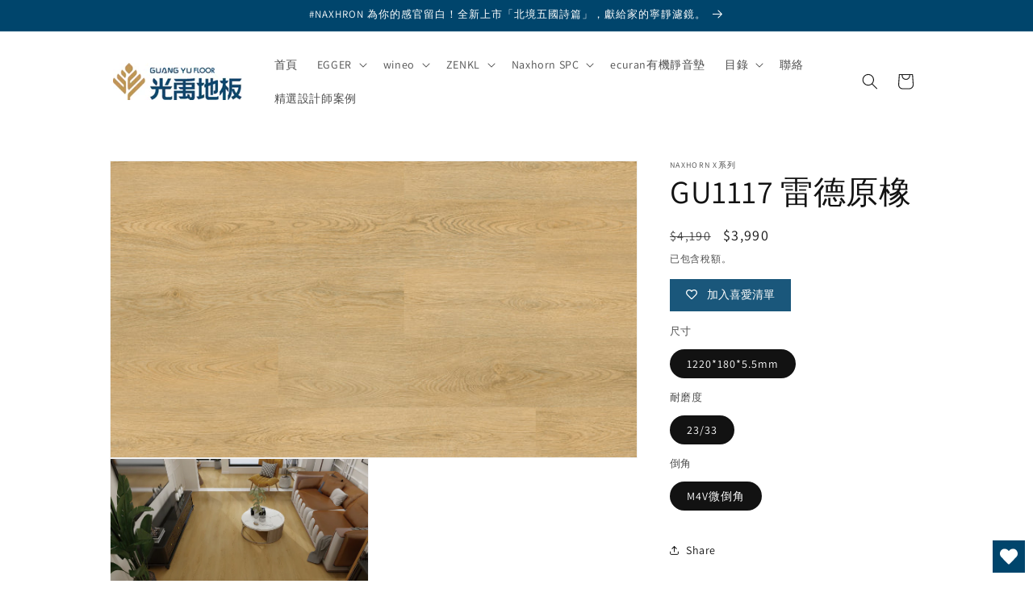

--- FILE ---
content_type: text/html; charset=utf-8
request_url: https://gufloor.tw/products/gu1117-%E9%9B%B7%E5%BE%B7%E5%8E%9F%E6%A9%A1
body_size: 40688
content:
<!doctype html>
<html class="js" lang="zh-TW">
  <head>
    <meta charset="utf-8">
    <meta http-equiv="X-UA-Compatible" content="IE=edge">
    <meta name="viewport" content="width=device-width,initial-scale=1">
    <meta name="theme-color" content="">
    <link rel="canonical" href="https://gufloor.tw/products/gu1117-%e9%9b%b7%e5%be%b7%e5%8e%9f%e6%a9%a1"><link rel="icon" type="image/png" href="//gufloor.tw/cdn/shop/files/GULOGO.png?crop=center&height=32&v=1644825742&width=32"><link rel="preconnect" href="https://fonts.shopifycdn.com" crossorigin><title>
      GU1117 雷德原橡
 &ndash; 光禹地板</title>

    
      <meta name="description" content="">
    

    

<meta property="og:site_name" content="光禹地板">
<meta property="og:url" content="https://gufloor.tw/products/gu1117-%e9%9b%b7%e5%be%b7%e5%8e%9f%e6%a9%a1">
<meta property="og:title" content="GU1117 雷德原橡">
<meta property="og:type" content="product">
<meta property="og:description" content="光禹地板提供專業超耐磨木地板、SPC石塑地板安裝服務，品牌包含：德國EGGER超耐磨木地板、德國wineo超耐磨木地板、德國ecuran有機靜音墊、Naxhorn SPC石塑地板等等。施工經驗超過25年，並提供傲視業界、長達3年施工保固！現於台南仁德、台中北屯設有實體展示間。實際服務地區包含：台南、高雄、屏東、嘉義、雲林、台中、彰化、南投、新竹、桃園、苗栗、新北、台北。(最北至新竹，其餘北部地區由經銷商提供服務)
光禹地板 - 台中北屯店 地址: 台中市北屯區南興路503號 電話:(04)3611-1679
光禹地板 - 台南仁德店 地址: 台南市仁德區文華路三段428巷69號 電話: (06) 279-8933"><meta property="og:image" content="http://gufloor.tw/cdn/shop/products/GU1117__1.jpg?v=1698386654">
  <meta property="og:image:secure_url" content="https://gufloor.tw/cdn/shop/products/GU1117__1.jpg?v=1698386654">
  <meta property="og:image:width" content="6295">
  <meta property="og:image:height" content="3543"><meta property="og:price:amount" content="3,990">
  <meta property="og:price:currency" content="TWD"><meta name="twitter:card" content="summary_large_image">
<meta name="twitter:title" content="GU1117 雷德原橡">
<meta name="twitter:description" content="光禹地板提供專業超耐磨木地板、SPC石塑地板安裝服務，品牌包含：德國EGGER超耐磨木地板、德國wineo超耐磨木地板、德國ecuran有機靜音墊、Naxhorn SPC石塑地板等等。施工經驗超過25年，並提供傲視業界、長達3年施工保固！現於台南仁德、台中北屯設有實體展示間。實際服務地區包含：台南、高雄、屏東、嘉義、雲林、台中、彰化、南投、新竹、桃園、苗栗、新北、台北。(最北至新竹，其餘北部地區由經銷商提供服務)
光禹地板 - 台中北屯店 地址: 台中市北屯區南興路503號 電話:(04)3611-1679
光禹地板 - 台南仁德店 地址: 台南市仁德區文華路三段428巷69號 電話: (06) 279-8933">


    <script src="//gufloor.tw/cdn/shop/t/9/assets/constants.js?v=132983761750457495441736239438" defer="defer"></script>
    <script src="//gufloor.tw/cdn/shop/t/9/assets/pubsub.js?v=158357773527763999511736239439" defer="defer"></script>
    <script src="//gufloor.tw/cdn/shop/t/9/assets/global.js?v=152862011079830610291736239438" defer="defer"></script>
    <script src="//gufloor.tw/cdn/shop/t/9/assets/details-disclosure.js?v=13653116266235556501736239438" defer="defer"></script>
    <script src="//gufloor.tw/cdn/shop/t/9/assets/details-modal.js?v=25581673532751508451736239438" defer="defer"></script>
    <script src="//gufloor.tw/cdn/shop/t/9/assets/search-form.js?v=133129549252120666541736239440" defer="defer"></script><script src="//gufloor.tw/cdn/shop/t/9/assets/animations.js?v=88693664871331136111736239437" defer="defer"></script><script>window.performance && window.performance.mark && window.performance.mark('shopify.content_for_header.start');</script><meta name="facebook-domain-verification" content="1v3rvxzt785sd3e3a400yytya9p2li">
<meta name="google-site-verification" content="5nPocVqVlG5e2U9sgS8kTwvH6p8Cwwii_vM30JqmNSM">
<meta id="shopify-digital-wallet" name="shopify-digital-wallet" content="/62729650420/digital_wallets/dialog">
<link rel="alternate" type="application/json+oembed" href="https://gufloor.tw/products/gu1117-%e9%9b%b7%e5%be%b7%e5%8e%9f%e6%a9%a1.oembed">
<script async="async" src="/checkouts/internal/preloads.js?locale=zh-TW"></script>
<script id="shopify-features" type="application/json">{"accessToken":"5ecefeda6f5eb462e01d79b5e29ab3b8","betas":["rich-media-storefront-analytics"],"domain":"gufloor.tw","predictiveSearch":false,"shopId":62729650420,"locale":"zh-tw"}</script>
<script>var Shopify = Shopify || {};
Shopify.shop = "guangyu01.myshopify.com";
Shopify.locale = "zh-TW";
Shopify.currency = {"active":"TWD","rate":"1.0"};
Shopify.country = "TW";
Shopify.theme = {"name":"DAWN theme 2025","id":147613581556,"schema_name":"Dawn","schema_version":"15.2.0","theme_store_id":887,"role":"main"};
Shopify.theme.handle = "null";
Shopify.theme.style = {"id":null,"handle":null};
Shopify.cdnHost = "gufloor.tw/cdn";
Shopify.routes = Shopify.routes || {};
Shopify.routes.root = "/";</script>
<script type="module">!function(o){(o.Shopify=o.Shopify||{}).modules=!0}(window);</script>
<script>!function(o){function n(){var o=[];function n(){o.push(Array.prototype.slice.apply(arguments))}return n.q=o,n}var t=o.Shopify=o.Shopify||{};t.loadFeatures=n(),t.autoloadFeatures=n()}(window);</script>
<script id="shop-js-analytics" type="application/json">{"pageType":"product"}</script>
<script defer="defer" async type="module" src="//gufloor.tw/cdn/shopifycloud/shop-js/modules/v2/client.init-shop-cart-sync_Bc1MqbDo.zh-TW.esm.js"></script>
<script defer="defer" async type="module" src="//gufloor.tw/cdn/shopifycloud/shop-js/modules/v2/chunk.common_CAJPCU9u.esm.js"></script>
<script type="module">
  await import("//gufloor.tw/cdn/shopifycloud/shop-js/modules/v2/client.init-shop-cart-sync_Bc1MqbDo.zh-TW.esm.js");
await import("//gufloor.tw/cdn/shopifycloud/shop-js/modules/v2/chunk.common_CAJPCU9u.esm.js");

  window.Shopify.SignInWithShop?.initShopCartSync?.({"fedCMEnabled":true,"windoidEnabled":true});

</script>
<script>(function() {
  var isLoaded = false;
  function asyncLoad() {
    if (isLoaded) return;
    isLoaded = true;
    var urls = ["https:\/\/wishlisthero-assets.revampco.com\/store-front\/bundle2.js?shop=guangyu01.myshopify.com"];
    for (var i = 0; i < urls.length; i++) {
      var s = document.createElement('script');
      s.type = 'text/javascript';
      s.async = true;
      s.src = urls[i];
      var x = document.getElementsByTagName('script')[0];
      x.parentNode.insertBefore(s, x);
    }
  };
  if(window.attachEvent) {
    window.attachEvent('onload', asyncLoad);
  } else {
    window.addEventListener('load', asyncLoad, false);
  }
})();</script>
<script id="__st">var __st={"a":62729650420,"offset":28800,"reqid":"e2cc7b94-b4db-4465-8068-b906a67e0b47-1768961343","pageurl":"gufloor.tw\/products\/gu1117-%E9%9B%B7%E5%BE%B7%E5%8E%9F%E6%A9%A1","u":"0724e0c72d5b","p":"product","rtyp":"product","rid":8241022009588};</script>
<script>window.ShopifyPaypalV4VisibilityTracking = true;</script>
<script id="captcha-bootstrap">!function(){'use strict';const t='contact',e='account',n='new_comment',o=[[t,t],['blogs',n],['comments',n],[t,'customer']],c=[[e,'customer_login'],[e,'guest_login'],[e,'recover_customer_password'],[e,'create_customer']],r=t=>t.map((([t,e])=>`form[action*='/${t}']:not([data-nocaptcha='true']) input[name='form_type'][value='${e}']`)).join(','),a=t=>()=>t?[...document.querySelectorAll(t)].map((t=>t.form)):[];function s(){const t=[...o],e=r(t);return a(e)}const i='password',u='form_key',d=['recaptcha-v3-token','g-recaptcha-response','h-captcha-response',i],f=()=>{try{return window.sessionStorage}catch{return}},m='__shopify_v',_=t=>t.elements[u];function p(t,e,n=!1){try{const o=window.sessionStorage,c=JSON.parse(o.getItem(e)),{data:r}=function(t){const{data:e,action:n}=t;return t[m]||n?{data:e,action:n}:{data:t,action:n}}(c);for(const[e,n]of Object.entries(r))t.elements[e]&&(t.elements[e].value=n);n&&o.removeItem(e)}catch(o){console.error('form repopulation failed',{error:o})}}const l='form_type',E='cptcha';function T(t){t.dataset[E]=!0}const w=window,h=w.document,L='Shopify',v='ce_forms',y='captcha';let A=!1;((t,e)=>{const n=(g='f06e6c50-85a8-45c8-87d0-21a2b65856fe',I='https://cdn.shopify.com/shopifycloud/storefront-forms-hcaptcha/ce_storefront_forms_captcha_hcaptcha.v1.5.2.iife.js',D={infoText:'已受到 hCaptcha 保護',privacyText:'隱私',termsText:'條款'},(t,e,n)=>{const o=w[L][v],c=o.bindForm;if(c)return c(t,g,e,D).then(n);var r;o.q.push([[t,g,e,D],n]),r=I,A||(h.body.append(Object.assign(h.createElement('script'),{id:'captcha-provider',async:!0,src:r})),A=!0)});var g,I,D;w[L]=w[L]||{},w[L][v]=w[L][v]||{},w[L][v].q=[],w[L][y]=w[L][y]||{},w[L][y].protect=function(t,e){n(t,void 0,e),T(t)},Object.freeze(w[L][y]),function(t,e,n,w,h,L){const[v,y,A,g]=function(t,e,n){const i=e?o:[],u=t?c:[],d=[...i,...u],f=r(d),m=r(i),_=r(d.filter((([t,e])=>n.includes(e))));return[a(f),a(m),a(_),s()]}(w,h,L),I=t=>{const e=t.target;return e instanceof HTMLFormElement?e:e&&e.form},D=t=>v().includes(t);t.addEventListener('submit',(t=>{const e=I(t);if(!e)return;const n=D(e)&&!e.dataset.hcaptchaBound&&!e.dataset.recaptchaBound,o=_(e),c=g().includes(e)&&(!o||!o.value);(n||c)&&t.preventDefault(),c&&!n&&(function(t){try{if(!f())return;!function(t){const e=f();if(!e)return;const n=_(t);if(!n)return;const o=n.value;o&&e.removeItem(o)}(t);const e=Array.from(Array(32),(()=>Math.random().toString(36)[2])).join('');!function(t,e){_(t)||t.append(Object.assign(document.createElement('input'),{type:'hidden',name:u})),t.elements[u].value=e}(t,e),function(t,e){const n=f();if(!n)return;const o=[...t.querySelectorAll(`input[type='${i}']`)].map((({name:t})=>t)),c=[...d,...o],r={};for(const[a,s]of new FormData(t).entries())c.includes(a)||(r[a]=s);n.setItem(e,JSON.stringify({[m]:1,action:t.action,data:r}))}(t,e)}catch(e){console.error('failed to persist form',e)}}(e),e.submit())}));const S=(t,e)=>{t&&!t.dataset[E]&&(n(t,e.some((e=>e===t))),T(t))};for(const o of['focusin','change'])t.addEventListener(o,(t=>{const e=I(t);D(e)&&S(e,y())}));const B=e.get('form_key'),M=e.get(l),P=B&&M;t.addEventListener('DOMContentLoaded',(()=>{const t=y();if(P)for(const e of t)e.elements[l].value===M&&p(e,B);[...new Set([...A(),...v().filter((t=>'true'===t.dataset.shopifyCaptcha))])].forEach((e=>S(e,t)))}))}(h,new URLSearchParams(w.location.search),n,t,e,['guest_login'])})(!0,!0)}();</script>
<script integrity="sha256-4kQ18oKyAcykRKYeNunJcIwy7WH5gtpwJnB7kiuLZ1E=" data-source-attribution="shopify.loadfeatures" defer="defer" src="//gufloor.tw/cdn/shopifycloud/storefront/assets/storefront/load_feature-a0a9edcb.js" crossorigin="anonymous"></script>
<script data-source-attribution="shopify.dynamic_checkout.dynamic.init">var Shopify=Shopify||{};Shopify.PaymentButton=Shopify.PaymentButton||{isStorefrontPortableWallets:!0,init:function(){window.Shopify.PaymentButton.init=function(){};var t=document.createElement("script");t.src="https://gufloor.tw/cdn/shopifycloud/portable-wallets/latest/portable-wallets.zh-tw.js",t.type="module",document.head.appendChild(t)}};
</script>
<script data-source-attribution="shopify.dynamic_checkout.buyer_consent">
  function portableWalletsHideBuyerConsent(e){var t=document.getElementById("shopify-buyer-consent"),n=document.getElementById("shopify-subscription-policy-button");t&&n&&(t.classList.add("hidden"),t.setAttribute("aria-hidden","true"),n.removeEventListener("click",e))}function portableWalletsShowBuyerConsent(e){var t=document.getElementById("shopify-buyer-consent"),n=document.getElementById("shopify-subscription-policy-button");t&&n&&(t.classList.remove("hidden"),t.removeAttribute("aria-hidden"),n.addEventListener("click",e))}window.Shopify?.PaymentButton&&(window.Shopify.PaymentButton.hideBuyerConsent=portableWalletsHideBuyerConsent,window.Shopify.PaymentButton.showBuyerConsent=portableWalletsShowBuyerConsent);
</script>
<script data-source-attribution="shopify.dynamic_checkout.cart.bootstrap">document.addEventListener("DOMContentLoaded",(function(){function t(){return document.querySelector("shopify-accelerated-checkout-cart, shopify-accelerated-checkout")}if(t())Shopify.PaymentButton.init();else{new MutationObserver((function(e,n){t()&&(Shopify.PaymentButton.init(),n.disconnect())})).observe(document.body,{childList:!0,subtree:!0})}}));
</script>
<script id="sections-script" data-sections="header" defer="defer" src="//gufloor.tw/cdn/shop/t/9/compiled_assets/scripts.js?v=1151"></script>
<script>window.performance && window.performance.mark && window.performance.mark('shopify.content_for_header.end');</script>


    <style data-shopify>
      @font-face {
  font-family: Assistant;
  font-weight: 400;
  font-style: normal;
  font-display: swap;
  src: url("//gufloor.tw/cdn/fonts/assistant/assistant_n4.9120912a469cad1cc292572851508ca49d12e768.woff2") format("woff2"),
       url("//gufloor.tw/cdn/fonts/assistant/assistant_n4.6e9875ce64e0fefcd3f4446b7ec9036b3ddd2985.woff") format("woff");
}

      @font-face {
  font-family: Assistant;
  font-weight: 700;
  font-style: normal;
  font-display: swap;
  src: url("//gufloor.tw/cdn/fonts/assistant/assistant_n7.bf44452348ec8b8efa3aa3068825305886b1c83c.woff2") format("woff2"),
       url("//gufloor.tw/cdn/fonts/assistant/assistant_n7.0c887fee83f6b3bda822f1150b912c72da0f7b64.woff") format("woff");
}

      
      
      @font-face {
  font-family: Assistant;
  font-weight: 400;
  font-style: normal;
  font-display: swap;
  src: url("//gufloor.tw/cdn/fonts/assistant/assistant_n4.9120912a469cad1cc292572851508ca49d12e768.woff2") format("woff2"),
       url("//gufloor.tw/cdn/fonts/assistant/assistant_n4.6e9875ce64e0fefcd3f4446b7ec9036b3ddd2985.woff") format("woff");
}


      
        :root,
        .color-scheme-1 {
          --color-background: 255,255,255;
        
          --gradient-background: #ffffff;
        

        

        --color-foreground: 18,18,18;
        --color-background-contrast: 191,191,191;
        --color-shadow: 18,18,18;
        --color-button: 18,18,18;
        --color-button-text: 255,255,255;
        --color-secondary-button: 255,255,255;
        --color-secondary-button-text: 18,18,18;
        --color-link: 18,18,18;
        --color-badge-foreground: 18,18,18;
        --color-badge-background: 255,255,255;
        --color-badge-border: 18,18,18;
        --payment-terms-background-color: rgb(255 255 255);
      }
      
        
        .color-scheme-2 {
          --color-background: 243,243,243;
        
          --gradient-background: #f3f3f3;
        

        

        --color-foreground: 18,18,18;
        --color-background-contrast: 179,179,179;
        --color-shadow: 18,18,18;
        --color-button: 18,18,18;
        --color-button-text: 243,243,243;
        --color-secondary-button: 243,243,243;
        --color-secondary-button-text: 18,18,18;
        --color-link: 18,18,18;
        --color-badge-foreground: 18,18,18;
        --color-badge-background: 243,243,243;
        --color-badge-border: 18,18,18;
        --payment-terms-background-color: rgb(243 243 243);
      }
      
        
        .color-scheme-3 {
          --color-background: 36,40,51;
        
          --gradient-background: #242833;
        

        

        --color-foreground: 255,255,255;
        --color-background-contrast: 47,52,66;
        --color-shadow: 18,18,18;
        --color-button: 255,255,255;
        --color-button-text: 0,0,0;
        --color-secondary-button: 36,40,51;
        --color-secondary-button-text: 255,255,255;
        --color-link: 255,255,255;
        --color-badge-foreground: 255,255,255;
        --color-badge-background: 36,40,51;
        --color-badge-border: 255,255,255;
        --payment-terms-background-color: rgb(36 40 51);
      }
      
        
        .color-scheme-4 {
          --color-background: 18,18,18;
        
          --gradient-background: #121212;
        

        

        --color-foreground: 255,255,255;
        --color-background-contrast: 146,146,146;
        --color-shadow: 18,18,18;
        --color-button: 255,255,255;
        --color-button-text: 18,18,18;
        --color-secondary-button: 18,18,18;
        --color-secondary-button-text: 255,255,255;
        --color-link: 255,255,255;
        --color-badge-foreground: 255,255,255;
        --color-badge-background: 18,18,18;
        --color-badge-border: 255,255,255;
        --payment-terms-background-color: rgb(18 18 18);
      }
      
        
        .color-scheme-5 {
          --color-background: 51,79,180;
        
          --gradient-background: #334fb4;
        

        

        --color-foreground: 255,255,255;
        --color-background-contrast: 23,35,81;
        --color-shadow: 18,18,18;
        --color-button: 255,255,255;
        --color-button-text: 51,79,180;
        --color-secondary-button: 51,79,180;
        --color-secondary-button-text: 255,255,255;
        --color-link: 255,255,255;
        --color-badge-foreground: 255,255,255;
        --color-badge-background: 51,79,180;
        --color-badge-border: 255,255,255;
        --payment-terms-background-color: rgb(51 79 180);
      }
      
        
        .color-scheme-6ab36329-064e-48b9-a6a6-7c8da412aa26 {
          --color-background: 0,69,108;
        
          --gradient-background: #00456c;
        

        

        --color-foreground: 255,255,255;
        --color-background-contrast: 0,85,134;
        --color-shadow: 243,243,243;
        --color-button: 0,0,0;
        --color-button-text: 0,69,108;
        --color-secondary-button: 0,69,108;
        --color-secondary-button-text: 255,255,255;
        --color-link: 255,255,255;
        --color-badge-foreground: 255,255,255;
        --color-badge-background: 0,69,108;
        --color-badge-border: 255,255,255;
        --payment-terms-background-color: rgb(0 69 108);
      }
      

      body, .color-scheme-1, .color-scheme-2, .color-scheme-3, .color-scheme-4, .color-scheme-5, .color-scheme-6ab36329-064e-48b9-a6a6-7c8da412aa26 {
        color: rgba(var(--color-foreground), 0.75);
        background-color: rgb(var(--color-background));
      }

      :root {
        --font-body-family: Assistant, sans-serif;
        --font-body-style: normal;
        --font-body-weight: 400;
        --font-body-weight-bold: 700;

        --font-heading-family: Assistant, sans-serif;
        --font-heading-style: normal;
        --font-heading-weight: 400;

        --font-body-scale: 1.0;
        --font-heading-scale: 1.0;

        --media-padding: px;
        --media-border-opacity: 0.05;
        --media-border-width: 1px;
        --media-radius: 0px;
        --media-shadow-opacity: 0.0;
        --media-shadow-horizontal-offset: 0px;
        --media-shadow-vertical-offset: 0px;
        --media-shadow-blur-radius: 0px;
        --media-shadow-visible: 0;

        --page-width: 110rem;
        --page-width-margin: 0rem;

        --product-card-image-padding: 0.0rem;
        --product-card-corner-radius: 0.0rem;
        --product-card-text-alignment: left;
        --product-card-border-width: 0.0rem;
        --product-card-border-opacity: 0.0;
        --product-card-shadow-opacity: 0.1;
        --product-card-shadow-visible: 1;
        --product-card-shadow-horizontal-offset: 0.0rem;
        --product-card-shadow-vertical-offset: 0.0rem;
        --product-card-shadow-blur-radius: 0.0rem;

        --collection-card-image-padding: 0.0rem;
        --collection-card-corner-radius: 0.0rem;
        --collection-card-text-alignment: left;
        --collection-card-border-width: 0.0rem;
        --collection-card-border-opacity: 0.0;
        --collection-card-shadow-opacity: 0.1;
        --collection-card-shadow-visible: 1;
        --collection-card-shadow-horizontal-offset: 0.0rem;
        --collection-card-shadow-vertical-offset: 0.0rem;
        --collection-card-shadow-blur-radius: 0.0rem;

        --blog-card-image-padding: 0.0rem;
        --blog-card-corner-radius: 0.0rem;
        --blog-card-text-alignment: left;
        --blog-card-border-width: 0.0rem;
        --blog-card-border-opacity: 0.0;
        --blog-card-shadow-opacity: 0.1;
        --blog-card-shadow-visible: 1;
        --blog-card-shadow-horizontal-offset: 0.0rem;
        --blog-card-shadow-vertical-offset: 0.0rem;
        --blog-card-shadow-blur-radius: 0.0rem;

        --badge-corner-radius: 4.0rem;

        --popup-border-width: 1px;
        --popup-border-opacity: 0.1;
        --popup-corner-radius: 0px;
        --popup-shadow-opacity: 0.0;
        --popup-shadow-horizontal-offset: 0px;
        --popup-shadow-vertical-offset: 0px;
        --popup-shadow-blur-radius: 0px;

        --drawer-border-width: 1px;
        --drawer-border-opacity: 0.1;
        --drawer-shadow-opacity: 0.0;
        --drawer-shadow-horizontal-offset: 0px;
        --drawer-shadow-vertical-offset: 0px;
        --drawer-shadow-blur-radius: 0px;

        --spacing-sections-desktop: 0px;
        --spacing-sections-mobile: 0px;

        --grid-desktop-vertical-spacing: 8px;
        --grid-desktop-horizontal-spacing: 8px;
        --grid-mobile-vertical-spacing: 4px;
        --grid-mobile-horizontal-spacing: 4px;

        --text-boxes-border-opacity: 0.0;
        --text-boxes-border-width: 0px;
        --text-boxes-radius: 0px;
        --text-boxes-shadow-opacity: 0.0;
        --text-boxes-shadow-visible: 0;
        --text-boxes-shadow-horizontal-offset: 0px;
        --text-boxes-shadow-vertical-offset: 0px;
        --text-boxes-shadow-blur-radius: 0px;

        --buttons-radius: 0px;
        --buttons-radius-outset: 0px;
        --buttons-border-width: 1px;
        --buttons-border-opacity: 1.0;
        --buttons-shadow-opacity: 0.0;
        --buttons-shadow-visible: 0;
        --buttons-shadow-horizontal-offset: 0px;
        --buttons-shadow-vertical-offset: 0px;
        --buttons-shadow-blur-radius: 0px;
        --buttons-border-offset: 0px;

        --inputs-radius: 0px;
        --inputs-border-width: 1px;
        --inputs-border-opacity: 0.55;
        --inputs-shadow-opacity: 0.0;
        --inputs-shadow-horizontal-offset: 0px;
        --inputs-margin-offset: 0px;
        --inputs-shadow-vertical-offset: 0px;
        --inputs-shadow-blur-radius: 0px;
        --inputs-radius-outset: 0px;

        --variant-pills-radius: 40px;
        --variant-pills-border-width: 1px;
        --variant-pills-border-opacity: 0.55;
        --variant-pills-shadow-opacity: 0.0;
        --variant-pills-shadow-horizontal-offset: 0px;
        --variant-pills-shadow-vertical-offset: 0px;
        --variant-pills-shadow-blur-radius: 0px;
      }

      *,
      *::before,
      *::after {
        box-sizing: inherit;
      }

      html {
        box-sizing: border-box;
        font-size: calc(var(--font-body-scale) * 62.5%);
        height: 100%;
      }

      body {
        display: grid;
        grid-template-rows: auto auto 1fr auto;
        grid-template-columns: 100%;
        min-height: 100%;
        margin: 0;
        font-size: 1.5rem;
        letter-spacing: 0.06rem;
        line-height: calc(1 + 0.8 / var(--font-body-scale));
        font-family: var(--font-body-family);
        font-style: var(--font-body-style);
        font-weight: var(--font-body-weight);
      }

      @media screen and (min-width: 750px) {
        body {
          font-size: 1.6rem;
        }
      }
    </style>

    <link href="//gufloor.tw/cdn/shop/t/9/assets/base.css?v=159841507637079171801736239437" rel="stylesheet" type="text/css" media="all" />
    <link rel="stylesheet" href="//gufloor.tw/cdn/shop/t/9/assets/component-cart-items.css?v=123238115697927560811736239438" media="print" onload="this.media='all'">
      <link rel="preload" as="font" href="//gufloor.tw/cdn/fonts/assistant/assistant_n4.9120912a469cad1cc292572851508ca49d12e768.woff2" type="font/woff2" crossorigin>
      

      <link rel="preload" as="font" href="//gufloor.tw/cdn/fonts/assistant/assistant_n4.9120912a469cad1cc292572851508ca49d12e768.woff2" type="font/woff2" crossorigin>
      
<link
        rel="stylesheet"
        href="//gufloor.tw/cdn/shop/t/9/assets/component-predictive-search.css?v=118923337488134913561736239438"
        media="print"
        onload="this.media='all'"
      ><script>
      if (Shopify.designMode) {
        document.documentElement.classList.add('shopify-design-mode');
      }
    </script>
  <script src="https://cdn.shopify.com/extensions/019bb19b-97cd-7cb8-a12e-d866b0ee3716/avada-app-147/assets/chatty.js" type="text/javascript" defer="defer"></script>
<link href="https://monorail-edge.shopifysvc.com" rel="dns-prefetch">
<script>(function(){if ("sendBeacon" in navigator && "performance" in window) {try {var session_token_from_headers = performance.getEntriesByType('navigation')[0].serverTiming.find(x => x.name == '_s').description;} catch {var session_token_from_headers = undefined;}var session_cookie_matches = document.cookie.match(/_shopify_s=([^;]*)/);var session_token_from_cookie = session_cookie_matches && session_cookie_matches.length === 2 ? session_cookie_matches[1] : "";var session_token = session_token_from_headers || session_token_from_cookie || "";function handle_abandonment_event(e) {var entries = performance.getEntries().filter(function(entry) {return /monorail-edge.shopifysvc.com/.test(entry.name);});if (!window.abandonment_tracked && entries.length === 0) {window.abandonment_tracked = true;var currentMs = Date.now();var navigation_start = performance.timing.navigationStart;var payload = {shop_id: 62729650420,url: window.location.href,navigation_start,duration: currentMs - navigation_start,session_token,page_type: "product"};window.navigator.sendBeacon("https://monorail-edge.shopifysvc.com/v1/produce", JSON.stringify({schema_id: "online_store_buyer_site_abandonment/1.1",payload: payload,metadata: {event_created_at_ms: currentMs,event_sent_at_ms: currentMs}}));}}window.addEventListener('pagehide', handle_abandonment_event);}}());</script>
<script id="web-pixels-manager-setup">(function e(e,d,r,n,o){if(void 0===o&&(o={}),!Boolean(null===(a=null===(i=window.Shopify)||void 0===i?void 0:i.analytics)||void 0===a?void 0:a.replayQueue)){var i,a;window.Shopify=window.Shopify||{};var t=window.Shopify;t.analytics=t.analytics||{};var s=t.analytics;s.replayQueue=[],s.publish=function(e,d,r){return s.replayQueue.push([e,d,r]),!0};try{self.performance.mark("wpm:start")}catch(e){}var l=function(){var e={modern:/Edge?\/(1{2}[4-9]|1[2-9]\d|[2-9]\d{2}|\d{4,})\.\d+(\.\d+|)|Firefox\/(1{2}[4-9]|1[2-9]\d|[2-9]\d{2}|\d{4,})\.\d+(\.\d+|)|Chrom(ium|e)\/(9{2}|\d{3,})\.\d+(\.\d+|)|(Maci|X1{2}).+ Version\/(15\.\d+|(1[6-9]|[2-9]\d|\d{3,})\.\d+)([,.]\d+|)( \(\w+\)|)( Mobile\/\w+|) Safari\/|Chrome.+OPR\/(9{2}|\d{3,})\.\d+\.\d+|(CPU[ +]OS|iPhone[ +]OS|CPU[ +]iPhone|CPU IPhone OS|CPU iPad OS)[ +]+(15[._]\d+|(1[6-9]|[2-9]\d|\d{3,})[._]\d+)([._]\d+|)|Android:?[ /-](13[3-9]|1[4-9]\d|[2-9]\d{2}|\d{4,})(\.\d+|)(\.\d+|)|Android.+Firefox\/(13[5-9]|1[4-9]\d|[2-9]\d{2}|\d{4,})\.\d+(\.\d+|)|Android.+Chrom(ium|e)\/(13[3-9]|1[4-9]\d|[2-9]\d{2}|\d{4,})\.\d+(\.\d+|)|SamsungBrowser\/([2-9]\d|\d{3,})\.\d+/,legacy:/Edge?\/(1[6-9]|[2-9]\d|\d{3,})\.\d+(\.\d+|)|Firefox\/(5[4-9]|[6-9]\d|\d{3,})\.\d+(\.\d+|)|Chrom(ium|e)\/(5[1-9]|[6-9]\d|\d{3,})\.\d+(\.\d+|)([\d.]+$|.*Safari\/(?![\d.]+ Edge\/[\d.]+$))|(Maci|X1{2}).+ Version\/(10\.\d+|(1[1-9]|[2-9]\d|\d{3,})\.\d+)([,.]\d+|)( \(\w+\)|)( Mobile\/\w+|) Safari\/|Chrome.+OPR\/(3[89]|[4-9]\d|\d{3,})\.\d+\.\d+|(CPU[ +]OS|iPhone[ +]OS|CPU[ +]iPhone|CPU IPhone OS|CPU iPad OS)[ +]+(10[._]\d+|(1[1-9]|[2-9]\d|\d{3,})[._]\d+)([._]\d+|)|Android:?[ /-](13[3-9]|1[4-9]\d|[2-9]\d{2}|\d{4,})(\.\d+|)(\.\d+|)|Mobile Safari.+OPR\/([89]\d|\d{3,})\.\d+\.\d+|Android.+Firefox\/(13[5-9]|1[4-9]\d|[2-9]\d{2}|\d{4,})\.\d+(\.\d+|)|Android.+Chrom(ium|e)\/(13[3-9]|1[4-9]\d|[2-9]\d{2}|\d{4,})\.\d+(\.\d+|)|Android.+(UC? ?Browser|UCWEB|U3)[ /]?(15\.([5-9]|\d{2,})|(1[6-9]|[2-9]\d|\d{3,})\.\d+)\.\d+|SamsungBrowser\/(5\.\d+|([6-9]|\d{2,})\.\d+)|Android.+MQ{2}Browser\/(14(\.(9|\d{2,})|)|(1[5-9]|[2-9]\d|\d{3,})(\.\d+|))(\.\d+|)|K[Aa][Ii]OS\/(3\.\d+|([4-9]|\d{2,})\.\d+)(\.\d+|)/},d=e.modern,r=e.legacy,n=navigator.userAgent;return n.match(d)?"modern":n.match(r)?"legacy":"unknown"}(),u="modern"===l?"modern":"legacy",c=(null!=n?n:{modern:"",legacy:""})[u],f=function(e){return[e.baseUrl,"/wpm","/b",e.hashVersion,"modern"===e.buildTarget?"m":"l",".js"].join("")}({baseUrl:d,hashVersion:r,buildTarget:u}),m=function(e){var d=e.version,r=e.bundleTarget,n=e.surface,o=e.pageUrl,i=e.monorailEndpoint;return{emit:function(e){var a=e.status,t=e.errorMsg,s=(new Date).getTime(),l=JSON.stringify({metadata:{event_sent_at_ms:s},events:[{schema_id:"web_pixels_manager_load/3.1",payload:{version:d,bundle_target:r,page_url:o,status:a,surface:n,error_msg:t},metadata:{event_created_at_ms:s}}]});if(!i)return console&&console.warn&&console.warn("[Web Pixels Manager] No Monorail endpoint provided, skipping logging."),!1;try{return self.navigator.sendBeacon.bind(self.navigator)(i,l)}catch(e){}var u=new XMLHttpRequest;try{return u.open("POST",i,!0),u.setRequestHeader("Content-Type","text/plain"),u.send(l),!0}catch(e){return console&&console.warn&&console.warn("[Web Pixels Manager] Got an unhandled error while logging to Monorail."),!1}}}}({version:r,bundleTarget:l,surface:e.surface,pageUrl:self.location.href,monorailEndpoint:e.monorailEndpoint});try{o.browserTarget=l,function(e){var d=e.src,r=e.async,n=void 0===r||r,o=e.onload,i=e.onerror,a=e.sri,t=e.scriptDataAttributes,s=void 0===t?{}:t,l=document.createElement("script"),u=document.querySelector("head"),c=document.querySelector("body");if(l.async=n,l.src=d,a&&(l.integrity=a,l.crossOrigin="anonymous"),s)for(var f in s)if(Object.prototype.hasOwnProperty.call(s,f))try{l.dataset[f]=s[f]}catch(e){}if(o&&l.addEventListener("load",o),i&&l.addEventListener("error",i),u)u.appendChild(l);else{if(!c)throw new Error("Did not find a head or body element to append the script");c.appendChild(l)}}({src:f,async:!0,onload:function(){if(!function(){var e,d;return Boolean(null===(d=null===(e=window.Shopify)||void 0===e?void 0:e.analytics)||void 0===d?void 0:d.initialized)}()){var d=window.webPixelsManager.init(e)||void 0;if(d){var r=window.Shopify.analytics;r.replayQueue.forEach((function(e){var r=e[0],n=e[1],o=e[2];d.publishCustomEvent(r,n,o)})),r.replayQueue=[],r.publish=d.publishCustomEvent,r.visitor=d.visitor,r.initialized=!0}}},onerror:function(){return m.emit({status:"failed",errorMsg:"".concat(f," has failed to load")})},sri:function(e){var d=/^sha384-[A-Za-z0-9+/=]+$/;return"string"==typeof e&&d.test(e)}(c)?c:"",scriptDataAttributes:o}),m.emit({status:"loading"})}catch(e){m.emit({status:"failed",errorMsg:(null==e?void 0:e.message)||"Unknown error"})}}})({shopId: 62729650420,storefrontBaseUrl: "https://gufloor.tw",extensionsBaseUrl: "https://extensions.shopifycdn.com/cdn/shopifycloud/web-pixels-manager",monorailEndpoint: "https://monorail-edge.shopifysvc.com/unstable/produce_batch",surface: "storefront-renderer",enabledBetaFlags: ["2dca8a86"],webPixelsConfigList: [{"id":"497910004","configuration":"{\"config\":\"{\\\"pixel_id\\\":\\\"G-05PNVQW36H\\\",\\\"target_country\\\":\\\"TW\\\",\\\"gtag_events\\\":[{\\\"type\\\":\\\"begin_checkout\\\",\\\"action_label\\\":\\\"G-05PNVQW36H\\\"},{\\\"type\\\":\\\"search\\\",\\\"action_label\\\":\\\"G-05PNVQW36H\\\"},{\\\"type\\\":\\\"view_item\\\",\\\"action_label\\\":[\\\"G-05PNVQW36H\\\",\\\"MC-PXDMPYS248\\\"]},{\\\"type\\\":\\\"purchase\\\",\\\"action_label\\\":[\\\"G-05PNVQW36H\\\",\\\"MC-PXDMPYS248\\\"]},{\\\"type\\\":\\\"page_view\\\",\\\"action_label\\\":[\\\"G-05PNVQW36H\\\",\\\"MC-PXDMPYS248\\\"]},{\\\"type\\\":\\\"add_payment_info\\\",\\\"action_label\\\":\\\"G-05PNVQW36H\\\"},{\\\"type\\\":\\\"add_to_cart\\\",\\\"action_label\\\":\\\"G-05PNVQW36H\\\"}],\\\"enable_monitoring_mode\\\":false}\"}","eventPayloadVersion":"v1","runtimeContext":"OPEN","scriptVersion":"b2a88bafab3e21179ed38636efcd8a93","type":"APP","apiClientId":1780363,"privacyPurposes":[],"dataSharingAdjustments":{"protectedCustomerApprovalScopes":["read_customer_address","read_customer_email","read_customer_name","read_customer_personal_data","read_customer_phone"]}},{"id":"198607092","configuration":"{\"pixel_id\":\"741170153891797\",\"pixel_type\":\"facebook_pixel\",\"metaapp_system_user_token\":\"-\"}","eventPayloadVersion":"v1","runtimeContext":"OPEN","scriptVersion":"ca16bc87fe92b6042fbaa3acc2fbdaa6","type":"APP","apiClientId":2329312,"privacyPurposes":["ANALYTICS","MARKETING","SALE_OF_DATA"],"dataSharingAdjustments":{"protectedCustomerApprovalScopes":["read_customer_address","read_customer_email","read_customer_name","read_customer_personal_data","read_customer_phone"]}},{"id":"72057076","eventPayloadVersion":"v1","runtimeContext":"LAX","scriptVersion":"1","type":"CUSTOM","privacyPurposes":["ANALYTICS"],"name":"Google Analytics tag (migrated)"},{"id":"shopify-app-pixel","configuration":"{}","eventPayloadVersion":"v1","runtimeContext":"STRICT","scriptVersion":"0450","apiClientId":"shopify-pixel","type":"APP","privacyPurposes":["ANALYTICS","MARKETING"]},{"id":"shopify-custom-pixel","eventPayloadVersion":"v1","runtimeContext":"LAX","scriptVersion":"0450","apiClientId":"shopify-pixel","type":"CUSTOM","privacyPurposes":["ANALYTICS","MARKETING"]}],isMerchantRequest: false,initData: {"shop":{"name":"光禹地板","paymentSettings":{"currencyCode":"TWD"},"myshopifyDomain":"guangyu01.myshopify.com","countryCode":"TW","storefrontUrl":"https:\/\/gufloor.tw"},"customer":null,"cart":null,"checkout":null,"productVariants":[{"price":{"amount":3990.0,"currencyCode":"TWD"},"product":{"title":"GU1117 雷德原橡","vendor":"Naxhorn X系列","id":"8241022009588","untranslatedTitle":"GU1117 雷德原橡","url":"\/products\/gu1117-%E9%9B%B7%E5%BE%B7%E5%8E%9F%E6%A9%A1","type":""},"id":"44237835567348","image":{"src":"\/\/gufloor.tw\/cdn\/shop\/products\/GU1117__1.jpg?v=1698386654"},"sku":"坪","title":"1220*180*5.5mm \/ 23\/33 \/ M4V微倒角","untranslatedTitle":"1220*180*5.5mm \/ 23\/33 \/ M4V微倒角"}],"purchasingCompany":null},},"https://gufloor.tw/cdn","fcfee988w5aeb613cpc8e4bc33m6693e112",{"modern":"","legacy":""},{"shopId":"62729650420","storefrontBaseUrl":"https:\/\/gufloor.tw","extensionBaseUrl":"https:\/\/extensions.shopifycdn.com\/cdn\/shopifycloud\/web-pixels-manager","surface":"storefront-renderer","enabledBetaFlags":"[\"2dca8a86\"]","isMerchantRequest":"false","hashVersion":"fcfee988w5aeb613cpc8e4bc33m6693e112","publish":"custom","events":"[[\"page_viewed\",{}],[\"product_viewed\",{\"productVariant\":{\"price\":{\"amount\":3990.0,\"currencyCode\":\"TWD\"},\"product\":{\"title\":\"GU1117 雷德原橡\",\"vendor\":\"Naxhorn X系列\",\"id\":\"8241022009588\",\"untranslatedTitle\":\"GU1117 雷德原橡\",\"url\":\"\/products\/gu1117-%E9%9B%B7%E5%BE%B7%E5%8E%9F%E6%A9%A1\",\"type\":\"\"},\"id\":\"44237835567348\",\"image\":{\"src\":\"\/\/gufloor.tw\/cdn\/shop\/products\/GU1117__1.jpg?v=1698386654\"},\"sku\":\"坪\",\"title\":\"1220*180*5.5mm \/ 23\/33 \/ M4V微倒角\",\"untranslatedTitle\":\"1220*180*5.5mm \/ 23\/33 \/ M4V微倒角\"}}]]"});</script><script>
  window.ShopifyAnalytics = window.ShopifyAnalytics || {};
  window.ShopifyAnalytics.meta = window.ShopifyAnalytics.meta || {};
  window.ShopifyAnalytics.meta.currency = 'TWD';
  var meta = {"product":{"id":8241022009588,"gid":"gid:\/\/shopify\/Product\/8241022009588","vendor":"Naxhorn X系列","type":"","handle":"gu1117-雷德原橡","variants":[{"id":44237835567348,"price":399000,"name":"GU1117 雷德原橡 - 1220*180*5.5mm \/ 23\/33 \/ M4V微倒角","public_title":"1220*180*5.5mm \/ 23\/33 \/ M4V微倒角","sku":"坪"}],"remote":false},"page":{"pageType":"product","resourceType":"product","resourceId":8241022009588,"requestId":"e2cc7b94-b4db-4465-8068-b906a67e0b47-1768961343"}};
  for (var attr in meta) {
    window.ShopifyAnalytics.meta[attr] = meta[attr];
  }
</script>
<script class="analytics">
  (function () {
    var customDocumentWrite = function(content) {
      var jquery = null;

      if (window.jQuery) {
        jquery = window.jQuery;
      } else if (window.Checkout && window.Checkout.$) {
        jquery = window.Checkout.$;
      }

      if (jquery) {
        jquery('body').append(content);
      }
    };

    var hasLoggedConversion = function(token) {
      if (token) {
        return document.cookie.indexOf('loggedConversion=' + token) !== -1;
      }
      return false;
    }

    var setCookieIfConversion = function(token) {
      if (token) {
        var twoMonthsFromNow = new Date(Date.now());
        twoMonthsFromNow.setMonth(twoMonthsFromNow.getMonth() + 2);

        document.cookie = 'loggedConversion=' + token + '; expires=' + twoMonthsFromNow;
      }
    }

    var trekkie = window.ShopifyAnalytics.lib = window.trekkie = window.trekkie || [];
    if (trekkie.integrations) {
      return;
    }
    trekkie.methods = [
      'identify',
      'page',
      'ready',
      'track',
      'trackForm',
      'trackLink'
    ];
    trekkie.factory = function(method) {
      return function() {
        var args = Array.prototype.slice.call(arguments);
        args.unshift(method);
        trekkie.push(args);
        return trekkie;
      };
    };
    for (var i = 0; i < trekkie.methods.length; i++) {
      var key = trekkie.methods[i];
      trekkie[key] = trekkie.factory(key);
    }
    trekkie.load = function(config) {
      trekkie.config = config || {};
      trekkie.config.initialDocumentCookie = document.cookie;
      var first = document.getElementsByTagName('script')[0];
      var script = document.createElement('script');
      script.type = 'text/javascript';
      script.onerror = function(e) {
        var scriptFallback = document.createElement('script');
        scriptFallback.type = 'text/javascript';
        scriptFallback.onerror = function(error) {
                var Monorail = {
      produce: function produce(monorailDomain, schemaId, payload) {
        var currentMs = new Date().getTime();
        var event = {
          schema_id: schemaId,
          payload: payload,
          metadata: {
            event_created_at_ms: currentMs,
            event_sent_at_ms: currentMs
          }
        };
        return Monorail.sendRequest("https://" + monorailDomain + "/v1/produce", JSON.stringify(event));
      },
      sendRequest: function sendRequest(endpointUrl, payload) {
        // Try the sendBeacon API
        if (window && window.navigator && typeof window.navigator.sendBeacon === 'function' && typeof window.Blob === 'function' && !Monorail.isIos12()) {
          var blobData = new window.Blob([payload], {
            type: 'text/plain'
          });

          if (window.navigator.sendBeacon(endpointUrl, blobData)) {
            return true;
          } // sendBeacon was not successful

        } // XHR beacon

        var xhr = new XMLHttpRequest();

        try {
          xhr.open('POST', endpointUrl);
          xhr.setRequestHeader('Content-Type', 'text/plain');
          xhr.send(payload);
        } catch (e) {
          console.log(e);
        }

        return false;
      },
      isIos12: function isIos12() {
        return window.navigator.userAgent.lastIndexOf('iPhone; CPU iPhone OS 12_') !== -1 || window.navigator.userAgent.lastIndexOf('iPad; CPU OS 12_') !== -1;
      }
    };
    Monorail.produce('monorail-edge.shopifysvc.com',
      'trekkie_storefront_load_errors/1.1',
      {shop_id: 62729650420,
      theme_id: 147613581556,
      app_name: "storefront",
      context_url: window.location.href,
      source_url: "//gufloor.tw/cdn/s/trekkie.storefront.cd680fe47e6c39ca5d5df5f0a32d569bc48c0f27.min.js"});

        };
        scriptFallback.async = true;
        scriptFallback.src = '//gufloor.tw/cdn/s/trekkie.storefront.cd680fe47e6c39ca5d5df5f0a32d569bc48c0f27.min.js';
        first.parentNode.insertBefore(scriptFallback, first);
      };
      script.async = true;
      script.src = '//gufloor.tw/cdn/s/trekkie.storefront.cd680fe47e6c39ca5d5df5f0a32d569bc48c0f27.min.js';
      first.parentNode.insertBefore(script, first);
    };
    trekkie.load(
      {"Trekkie":{"appName":"storefront","development":false,"defaultAttributes":{"shopId":62729650420,"isMerchantRequest":null,"themeId":147613581556,"themeCityHash":"7018226464167712973","contentLanguage":"zh-TW","currency":"TWD","eventMetadataId":"f835ab16-39d7-4635-a97d-4627bb8d2c9f"},"isServerSideCookieWritingEnabled":true,"monorailRegion":"shop_domain","enabledBetaFlags":["65f19447"]},"Session Attribution":{},"S2S":{"facebookCapiEnabled":true,"source":"trekkie-storefront-renderer","apiClientId":580111}}
    );

    var loaded = false;
    trekkie.ready(function() {
      if (loaded) return;
      loaded = true;

      window.ShopifyAnalytics.lib = window.trekkie;

      var originalDocumentWrite = document.write;
      document.write = customDocumentWrite;
      try { window.ShopifyAnalytics.merchantGoogleAnalytics.call(this); } catch(error) {};
      document.write = originalDocumentWrite;

      window.ShopifyAnalytics.lib.page(null,{"pageType":"product","resourceType":"product","resourceId":8241022009588,"requestId":"e2cc7b94-b4db-4465-8068-b906a67e0b47-1768961343","shopifyEmitted":true});

      var match = window.location.pathname.match(/checkouts\/(.+)\/(thank_you|post_purchase)/)
      var token = match? match[1]: undefined;
      if (!hasLoggedConversion(token)) {
        setCookieIfConversion(token);
        window.ShopifyAnalytics.lib.track("Viewed Product",{"currency":"TWD","variantId":44237835567348,"productId":8241022009588,"productGid":"gid:\/\/shopify\/Product\/8241022009588","name":"GU1117 雷德原橡 - 1220*180*5.5mm \/ 23\/33 \/ M4V微倒角","price":"3990.00","sku":"坪","brand":"Naxhorn X系列","variant":"1220*180*5.5mm \/ 23\/33 \/ M4V微倒角","category":"","nonInteraction":true,"remote":false},undefined,undefined,{"shopifyEmitted":true});
      window.ShopifyAnalytics.lib.track("monorail:\/\/trekkie_storefront_viewed_product\/1.1",{"currency":"TWD","variantId":44237835567348,"productId":8241022009588,"productGid":"gid:\/\/shopify\/Product\/8241022009588","name":"GU1117 雷德原橡 - 1220*180*5.5mm \/ 23\/33 \/ M4V微倒角","price":"3990.00","sku":"坪","brand":"Naxhorn X系列","variant":"1220*180*5.5mm \/ 23\/33 \/ M4V微倒角","category":"","nonInteraction":true,"remote":false,"referer":"https:\/\/gufloor.tw\/products\/gu1117-%E9%9B%B7%E5%BE%B7%E5%8E%9F%E6%A9%A1"});
      }
    });


        var eventsListenerScript = document.createElement('script');
        eventsListenerScript.async = true;
        eventsListenerScript.src = "//gufloor.tw/cdn/shopifycloud/storefront/assets/shop_events_listener-3da45d37.js";
        document.getElementsByTagName('head')[0].appendChild(eventsListenerScript);

})();</script>
  <script>
  if (!window.ga || (window.ga && typeof window.ga !== 'function')) {
    window.ga = function ga() {
      (window.ga.q = window.ga.q || []).push(arguments);
      if (window.Shopify && window.Shopify.analytics && typeof window.Shopify.analytics.publish === 'function') {
        window.Shopify.analytics.publish("ga_stub_called", {}, {sendTo: "google_osp_migration"});
      }
      console.error("Shopify's Google Analytics stub called with:", Array.from(arguments), "\nSee https://help.shopify.com/manual/promoting-marketing/pixels/pixel-migration#google for more information.");
    };
    if (window.Shopify && window.Shopify.analytics && typeof window.Shopify.analytics.publish === 'function') {
      window.Shopify.analytics.publish("ga_stub_initialized", {}, {sendTo: "google_osp_migration"});
    }
  }
</script>
<script
  defer
  src="https://gufloor.tw/cdn/shopifycloud/perf-kit/shopify-perf-kit-3.0.4.min.js"
  data-application="storefront-renderer"
  data-shop-id="62729650420"
  data-render-region="gcp-us-central1"
  data-page-type="product"
  data-theme-instance-id="147613581556"
  data-theme-name="Dawn"
  data-theme-version="15.2.0"
  data-monorail-region="shop_domain"
  data-resource-timing-sampling-rate="10"
  data-shs="true"
  data-shs-beacon="true"
  data-shs-export-with-fetch="true"
  data-shs-logs-sample-rate="1"
  data-shs-beacon-endpoint="https://gufloor.tw/api/collect"
></script>
</head>

  <body class="gradient animate--hover-default">
    <a class="skip-to-content-link button visually-hidden" href="#MainContent">
      跳至內容
    </a><!-- BEGIN sections: header-group -->
<div id="shopify-section-sections--18905392349428__announcement-bar" class="shopify-section shopify-section-group-header-group announcement-bar-section"><link href="//gufloor.tw/cdn/shop/t/9/assets/component-slideshow.css?v=17933591812325749411736239438" rel="stylesheet" type="text/css" media="all" />
<link href="//gufloor.tw/cdn/shop/t/9/assets/component-slider.css?v=14039311878856620671736239438" rel="stylesheet" type="text/css" media="all" />

  <link href="//gufloor.tw/cdn/shop/t/9/assets/component-list-social.css?v=35792976012981934991736239438" rel="stylesheet" type="text/css" media="all" />


<div
  class="utility-bar color-scheme-6ab36329-064e-48b9-a6a6-7c8da412aa26 gradient utility-bar--bottom-border"
  
>
  <div class="page-width utility-bar__grid"><div
        class="announcement-bar"
        role="region"
        aria-label="公告"
        
      ><a
              href="/pages/北境五國詩篇-naxhorn-zenkl-超耐磨木地板-2025-新品"
              class="announcement-bar__link link link--text focus-inset animate-arrow"
            ><p class="announcement-bar__message h5">
            <span>#NAXHRON 為你的感官留白！全新上市「北境五國詩篇」，獻給家的寧靜濾鏡。</span><svg xmlns="http://www.w3.org/2000/svg" fill="none" class="icon icon-arrow" viewBox="0 0 14 10"><path fill="currentColor" fill-rule="evenodd" d="M8.537.808a.5.5 0 0 1 .817-.162l4 4a.5.5 0 0 1 0 .708l-4 4a.5.5 0 1 1-.708-.708L11.793 5.5H1a.5.5 0 0 1 0-1h10.793L8.646 1.354a.5.5 0 0 1-.109-.546" clip-rule="evenodd"/></svg>
</p></a></div><div class="localization-wrapper">
</div>
  </div>
</div>


</div><div id="shopify-section-sections--18905392349428__header" class="shopify-section shopify-section-group-header-group section-header"><link rel="stylesheet" href="//gufloor.tw/cdn/shop/t/9/assets/component-list-menu.css?v=151968516119678728991736239438" media="print" onload="this.media='all'">
<link rel="stylesheet" href="//gufloor.tw/cdn/shop/t/9/assets/component-search.css?v=165164710990765432851736239438" media="print" onload="this.media='all'">
<link rel="stylesheet" href="//gufloor.tw/cdn/shop/t/9/assets/component-menu-drawer.css?v=147478906057189667651736239438" media="print" onload="this.media='all'">
<link rel="stylesheet" href="//gufloor.tw/cdn/shop/t/9/assets/component-cart-notification.css?v=54116361853792938221736239438" media="print" onload="this.media='all'"><link rel="stylesheet" href="//gufloor.tw/cdn/shop/t/9/assets/component-price.css?v=70172745017360139101736239438" media="print" onload="this.media='all'"><style>
  header-drawer {
    justify-self: start;
    margin-left: -1.2rem;
  }@media screen and (min-width: 990px) {
      header-drawer {
        display: none;
      }
    }.menu-drawer-container {
    display: flex;
  }

  .list-menu {
    list-style: none;
    padding: 0;
    margin: 0;
  }

  .list-menu--inline {
    display: inline-flex;
    flex-wrap: wrap;
  }

  summary.list-menu__item {
    padding-right: 2.7rem;
  }

  .list-menu__item {
    display: flex;
    align-items: center;
    line-height: calc(1 + 0.3 / var(--font-body-scale));
  }

  .list-menu__item--link {
    text-decoration: none;
    padding-bottom: 1rem;
    padding-top: 1rem;
    line-height: calc(1 + 0.8 / var(--font-body-scale));
  }

  @media screen and (min-width: 750px) {
    .list-menu__item--link {
      padding-bottom: 0.5rem;
      padding-top: 0.5rem;
    }
  }
</style><style data-shopify>.header {
    padding: 10px 3rem 10px 3rem;
  }

  .section-header {
    position: sticky; /* This is for fixing a Safari z-index issue. PR #2147 */
    margin-bottom: 0px;
  }

  @media screen and (min-width: 750px) {
    .section-header {
      margin-bottom: 0px;
    }
  }

  @media screen and (min-width: 990px) {
    .header {
      padding-top: 20px;
      padding-bottom: 20px;
    }
  }</style><script src="//gufloor.tw/cdn/shop/t/9/assets/cart-notification.js?v=133508293167896966491736239437" defer="defer"></script><div class="header-wrapper color-scheme-1 gradient"><header class="header header--middle-left header--mobile-center page-width header--has-menu header--has-social">

<header-drawer data-breakpoint="tablet">
  <details id="Details-menu-drawer-container" class="menu-drawer-container">
    <summary
      class="header__icon header__icon--menu header__icon--summary link focus-inset"
      aria-label="選單"
    >
      <span><svg xmlns="http://www.w3.org/2000/svg" fill="none" class="icon icon-hamburger" viewBox="0 0 18 16"><path fill="currentColor" d="M1 .5a.5.5 0 1 0 0 1h15.71a.5.5 0 0 0 0-1zM.5 8a.5.5 0 0 1 .5-.5h15.71a.5.5 0 0 1 0 1H1A.5.5 0 0 1 .5 8m0 7a.5.5 0 0 1 .5-.5h15.71a.5.5 0 0 1 0 1H1a.5.5 0 0 1-.5-.5"/></svg>
<svg xmlns="http://www.w3.org/2000/svg" fill="none" class="icon icon-close" viewBox="0 0 18 17"><path fill="currentColor" d="M.865 15.978a.5.5 0 0 0 .707.707l7.433-7.431 7.579 7.282a.501.501 0 0 0 .846-.37.5.5 0 0 0-.153-.351L9.712 8.546l7.417-7.416a.5.5 0 1 0-.707-.708L8.991 7.853 1.413.573a.5.5 0 1 0-.693.72l7.563 7.268z"/></svg>
</span>
    </summary>
    <div id="menu-drawer" class="gradient menu-drawer motion-reduce color-scheme-1">
      <div class="menu-drawer__inner-container">
        <div class="menu-drawer__navigation-container">
          <nav class="menu-drawer__navigation">
            <ul class="menu-drawer__menu has-submenu list-menu" role="list"><li><a
                      id="HeaderDrawer-首頁"
                      href="/"
                      class="menu-drawer__menu-item list-menu__item link link--text focus-inset"
                      
                    >
                      首頁
                    </a></li><li><details id="Details-menu-drawer-menu-item-2">
                      <summary
                        id="HeaderDrawer-egger"
                        class="menu-drawer__menu-item list-menu__item link link--text focus-inset"
                      >
                        EGGER
                        <span class="svg-wrapper"><svg xmlns="http://www.w3.org/2000/svg" fill="none" class="icon icon-arrow" viewBox="0 0 14 10"><path fill="currentColor" fill-rule="evenodd" d="M8.537.808a.5.5 0 0 1 .817-.162l4 4a.5.5 0 0 1 0 .708l-4 4a.5.5 0 1 1-.708-.708L11.793 5.5H1a.5.5 0 0 1 0-1h10.793L8.646 1.354a.5.5 0 0 1-.109-.546" clip-rule="evenodd"/></svg>
</span>
                        <span class="svg-wrapper"><svg class="icon icon-caret" viewBox="0 0 10 6"><path fill="currentColor" fill-rule="evenodd" d="M9.354.646a.5.5 0 0 0-.708 0L5 4.293 1.354.646a.5.5 0 0 0-.708.708l4 4a.5.5 0 0 0 .708 0l4-4a.5.5 0 0 0 0-.708" clip-rule="evenodd"/></svg>
</span>
                      </summary>
                      <div
                        id="link-egger"
                        class="menu-drawer__submenu has-submenu gradient motion-reduce"
                        tabindex="-1"
                      >
                        <div class="menu-drawer__inner-submenu">
                          <button class="menu-drawer__close-button link link--text focus-inset" aria-expanded="true">
                            <span class="svg-wrapper"><svg xmlns="http://www.w3.org/2000/svg" fill="none" class="icon icon-arrow" viewBox="0 0 14 10"><path fill="currentColor" fill-rule="evenodd" d="M8.537.808a.5.5 0 0 1 .817-.162l4 4a.5.5 0 0 1 0 .708l-4 4a.5.5 0 1 1-.708-.708L11.793 5.5H1a.5.5 0 0 1 0-1h10.793L8.646 1.354a.5.5 0 0 1-.109-.546" clip-rule="evenodd"/></svg>
</span>
                            EGGER
                          </button>
                          <ul class="menu-drawer__menu list-menu" role="list" tabindex="-1"><li><a
                                    id="HeaderDrawer-egger-egger-2025新色"
                                    href="/collections/egger-new-colors"
                                    class="menu-drawer__menu-item link link--text list-menu__item focus-inset"
                                    
                                  >
                                    EGGER 2025新色
                                  </a></li><li><a
                                    id="HeaderDrawer-egger-egger品牌介紹"
                                    href="/pages/egger"
                                    class="menu-drawer__menu-item link link--text list-menu__item focus-inset"
                                    
                                  >
                                    EGGER品牌介紹
                                  </a></li><li><a
                                    id="HeaderDrawer-egger-egger全系列"
                                    href="/collections/egger%E8%B6%85%E8%80%90%E7%A3%A8%E6%9C%A8%E5%9C%B0%E6%9D%BF"
                                    class="menu-drawer__menu-item link link--text list-menu__item focus-inset"
                                    
                                  >
                                    EGGER全系列
                                  </a></li><li><a
                                    id="HeaderDrawer-egger-科隆系列"
                                    href="/collections/egger-%E7%A7%91%E9%9A%86%E7%B3%BB%E5%88%97"
                                    class="menu-drawer__menu-item link link--text list-menu__item focus-inset"
                                    
                                  >
                                    科隆系列
                                  </a></li><li><a
                                    id="HeaderDrawer-egger-萊茵導角系列"
                                    href="/collections/egger-%E8%90%8A%E8%8C%B5%E5%B0%8E%E8%A7%92%E7%B3%BB%E5%88%97"
                                    class="menu-drawer__menu-item link link--text list-menu__item focus-inset"
                                    
                                  >
                                    萊茵導角系列
                                  </a></li><li><a
                                    id="HeaderDrawer-egger-萊茵導角aqua系列"
                                    href="/collections/egger-%E8%90%8A%E8%8C%B5%E5%B0%8E%E8%A7%92aqua%E7%B3%BB%E5%88%9724h"
                                    class="menu-drawer__menu-item link link--text list-menu__item focus-inset"
                                    
                                  >
                                    萊茵導角AQUA系列
                                  </a></li><li><a
                                    id="HeaderDrawer-egger-萊茵導角aqua-系列"
                                    href="/collections/egger-%E8%90%8A%E8%8C%B5%E5%B0%8E%E8%A7%92aqua-%E7%B3%BB%E5%88%9772h"
                                    class="menu-drawer__menu-item link link--text list-menu__item focus-inset"
                                    
                                  >
                                    萊茵導角AQUA+系列
                                  </a></li><li><a
                                    id="HeaderDrawer-egger-波登導角系列"
                                    href="/collections/egger%E6%B3%A2%E7%99%BB%E5%B0%8E%E8%A7%92%E7%B3%BB%E5%88%97"
                                    class="menu-drawer__menu-item link link--text list-menu__item focus-inset"
                                    
                                  >
                                    波登導角系列
                                  </a></li><li><a
                                    id="HeaderDrawer-egger-鄉村寬板系列"
                                    href="/collections/%E9%84%89%E6%9D%91%E5%B0%8E%E8%A7%92%E7%B3%BB%E5%88%97"
                                    class="menu-drawer__menu-item link link--text list-menu__item focus-inset"
                                    
                                  >
                                    鄉村寬板系列
                                  </a></li><li><a
                                    id="HeaderDrawer-egger-皇家導角系列"
                                    href="/collections/egger-%E7%9A%87%E5%AE%B6%E5%B0%8E%E8%A7%92%E7%B3%BB%E5%88%97"
                                    class="menu-drawer__menu-item link link--text list-menu__item focus-inset"
                                    
                                  >
                                    皇家導角系列
                                  </a></li><li><a
                                    id="HeaderDrawer-egger-aquadura-系列"
                                    href="/collections/egger-aquadura-plus"
                                    class="menu-drawer__menu-item link link--text list-menu__item focus-inset"
                                    
                                  >
                                    AquaDura+系列
                                  </a></li><li><a
                                    id="HeaderDrawer-egger-egger原廠技術規格表"
                                    href="/pages/egger%E6%8A%80%E8%A1%93%E8%A6%8F%E6%A0%BC%E8%A1%A8"
                                    class="menu-drawer__menu-item link link--text list-menu__item focus-inset"
                                    
                                  >
                                    EGGER原廠技術規格表
                                  </a></li></ul>
                        </div>
                      </div>
                    </details></li><li><details id="Details-menu-drawer-menu-item-3">
                      <summary
                        id="HeaderDrawer-wineo"
                        class="menu-drawer__menu-item list-menu__item link link--text focus-inset"
                      >
                        wineo
                        <span class="svg-wrapper"><svg xmlns="http://www.w3.org/2000/svg" fill="none" class="icon icon-arrow" viewBox="0 0 14 10"><path fill="currentColor" fill-rule="evenodd" d="M8.537.808a.5.5 0 0 1 .817-.162l4 4a.5.5 0 0 1 0 .708l-4 4a.5.5 0 1 1-.708-.708L11.793 5.5H1a.5.5 0 0 1 0-1h10.793L8.646 1.354a.5.5 0 0 1-.109-.546" clip-rule="evenodd"/></svg>
</span>
                        <span class="svg-wrapper"><svg class="icon icon-caret" viewBox="0 0 10 6"><path fill="currentColor" fill-rule="evenodd" d="M9.354.646a.5.5 0 0 0-.708 0L5 4.293 1.354.646a.5.5 0 0 0-.708.708l4 4a.5.5 0 0 0 .708 0l4-4a.5.5 0 0 0 0-.708" clip-rule="evenodd"/></svg>
</span>
                      </summary>
                      <div
                        id="link-wineo"
                        class="menu-drawer__submenu has-submenu gradient motion-reduce"
                        tabindex="-1"
                      >
                        <div class="menu-drawer__inner-submenu">
                          <button class="menu-drawer__close-button link link--text focus-inset" aria-expanded="true">
                            <span class="svg-wrapper"><svg xmlns="http://www.w3.org/2000/svg" fill="none" class="icon icon-arrow" viewBox="0 0 14 10"><path fill="currentColor" fill-rule="evenodd" d="M8.537.808a.5.5 0 0 1 .817-.162l4 4a.5.5 0 0 1 0 .708l-4 4a.5.5 0 1 1-.708-.708L11.793 5.5H1a.5.5 0 0 1 0-1h10.793L8.646 1.354a.5.5 0 0 1-.109-.546" clip-rule="evenodd"/></svg>
</span>
                            wineo
                          </button>
                          <ul class="menu-drawer__menu list-menu" role="list" tabindex="-1"><li><a
                                    id="HeaderDrawer-wineo-wineo-品牌介紹"
                                    href="/pages/wineo-1"
                                    class="menu-drawer__menu-item link link--text list-menu__item focus-inset"
                                    
                                  >
                                    wineo 品牌介紹
                                  </a></li><li><a
                                    id="HeaderDrawer-wineo-wineo全系列"
                                    href="/collections/wineo%E8%B6%85%E8%80%90%E7%A3%A8%E6%9C%A8%E5%9C%B0%E6%9D%BF"
                                    class="menu-drawer__menu-item link link--text list-menu__item focus-inset"
                                    
                                  >
                                    wineo全系列
                                  </a></li><li><a
                                    id="HeaderDrawer-wineo-貝恩堡系列"
                                    href="/collections/wineo-%E8%B2%9D%E6%81%A9%E5%A0%A1%E7%B3%BB%E5%88%97"
                                    class="menu-drawer__menu-item link link--text list-menu__item focus-inset"
                                    
                                  >
                                    貝恩堡系列
                                  </a></li><li><a
                                    id="HeaderDrawer-wineo-霍夫堡系列"
                                    href="/collections/wineo-%E9%9C%8D%E5%A4%AB%E5%A0%A1%E7%B3%BB%E5%88%97"
                                    class="menu-drawer__menu-item link link--text list-menu__item focus-inset"
                                    
                                  >
                                    霍夫堡系列
                                  </a></li><li><a
                                    id="HeaderDrawer-wineo-漢堡系列"
                                    href="/collections/wineo-%E6%BC%A2%E5%A0%A1%E7%B3%BB%E5%88%97"
                                    class="menu-drawer__menu-item link link--text list-menu__item focus-inset"
                                    
                                  >
                                    漢堡系列
                                  </a></li><li><a
                                    id="HeaderDrawer-wineo-海德堡系列"
                                    href="/collections/wineo-%E6%B5%B7%E5%BE%B7%E5%A0%A1%E7%B3%BB%E5%88%97"
                                    class="menu-drawer__menu-item link link--text list-menu__item focus-inset"
                                    
                                  >
                                    海德堡系列
                                  </a></li><li><a
                                    id="HeaderDrawer-wineo-紐倫堡系列"
                                    href="/collections/wineo-%E7%B4%90%E5%80%AB%E5%A0%A1%E7%B3%BB%E5%88%97"
                                    class="menu-drawer__menu-item link link--text list-menu__item focus-inset"
                                    
                                  >
                                    紐倫堡系列
                                  </a></li><li><a
                                    id="HeaderDrawer-wineo-wineo-測試報告sgs"
                                    href="/pages/sgs%E6%B8%AC%E8%A9%A6%E5%A0%B1%E5%91%8A%E5%B0%88%E5%8D%80-%E6%96%87%E6%9C%AB%E6%8F%90%E4%BE%9B%E6%B8%85%E6%99%B0pdf%E6%AA%94%E6%A1%88%E4%B8%8B%E8%BC%89"
                                    class="menu-drawer__menu-item link link--text list-menu__item focus-inset"
                                    
                                  >
                                    wineo 測試報告(SGS)
                                  </a></li><li><a
                                    id="HeaderDrawer-wineo-wineo原廠技術規格表"
                                    href="/pages/wineo%E5%8E%9F%E5%BB%A0%E6%8A%80%E8%A1%93%E8%A6%8F%E6%A0%BC%E8%A1%A8"
                                    class="menu-drawer__menu-item link link--text list-menu__item focus-inset"
                                    
                                  >
                                    wineo原廠技術規格表
                                  </a></li></ul>
                        </div>
                      </div>
                    </details></li><li><details id="Details-menu-drawer-menu-item-4">
                      <summary
                        id="HeaderDrawer-zenkl"
                        class="menu-drawer__menu-item list-menu__item link link--text focus-inset"
                      >
                        ZENKL
                        <span class="svg-wrapper"><svg xmlns="http://www.w3.org/2000/svg" fill="none" class="icon icon-arrow" viewBox="0 0 14 10"><path fill="currentColor" fill-rule="evenodd" d="M8.537.808a.5.5 0 0 1 .817-.162l4 4a.5.5 0 0 1 0 .708l-4 4a.5.5 0 1 1-.708-.708L11.793 5.5H1a.5.5 0 0 1 0-1h10.793L8.646 1.354a.5.5 0 0 1-.109-.546" clip-rule="evenodd"/></svg>
</span>
                        <span class="svg-wrapper"><svg class="icon icon-caret" viewBox="0 0 10 6"><path fill="currentColor" fill-rule="evenodd" d="M9.354.646a.5.5 0 0 0-.708 0L5 4.293 1.354.646a.5.5 0 0 0-.708.708l4 4a.5.5 0 0 0 .708 0l4-4a.5.5 0 0 0 0-.708" clip-rule="evenodd"/></svg>
</span>
                      </summary>
                      <div
                        id="link-zenkl"
                        class="menu-drawer__submenu has-submenu gradient motion-reduce"
                        tabindex="-1"
                      >
                        <div class="menu-drawer__inner-submenu">
                          <button class="menu-drawer__close-button link link--text focus-inset" aria-expanded="true">
                            <span class="svg-wrapper"><svg xmlns="http://www.w3.org/2000/svg" fill="none" class="icon icon-arrow" viewBox="0 0 14 10"><path fill="currentColor" fill-rule="evenodd" d="M8.537.808a.5.5 0 0 1 .817-.162l4 4a.5.5 0 0 1 0 .708l-4 4a.5.5 0 1 1-.708-.708L11.793 5.5H1a.5.5 0 0 1 0-1h10.793L8.646 1.354a.5.5 0 0 1-.109-.546" clip-rule="evenodd"/></svg>
</span>
                            ZENKL
                          </button>
                          <ul class="menu-drawer__menu list-menu" role="list" tabindex="-1"><li><a
                                    id="HeaderDrawer-zenkl-naxhorn-zenkl-介紹"
                                    href="/pages/naxhorn-zenkl"
                                    class="menu-drawer__menu-item link link--text list-menu__item focus-inset"
                                    
                                  >
                                    NAXHORN ZENKL 介紹
                                  </a></li><li><a
                                    id="HeaderDrawer-zenkl-naxhorn-zenkl"
                                    href="/collections/naxhorn-zenkl"
                                    class="menu-drawer__menu-item link link--text list-menu__item focus-inset"
                                    
                                  >
                                    NAXHORN ZENKL
                                  </a></li><li><a
                                    id="HeaderDrawer-zenkl-naxhorn-zenkl-pro"
                                    href="/collections/naxhorn-zenkl-pro"
                                    class="menu-drawer__menu-item link link--text list-menu__item focus-inset"
                                    
                                  >
                                    NAXHORN ZENKL PRO
                                  </a></li></ul>
                        </div>
                      </div>
                    </details></li><li><details id="Details-menu-drawer-menu-item-5">
                      <summary
                        id="HeaderDrawer-naxhorn-spc"
                        class="menu-drawer__menu-item list-menu__item link link--text focus-inset"
                      >
                        Naxhorn SPC
                        <span class="svg-wrapper"><svg xmlns="http://www.w3.org/2000/svg" fill="none" class="icon icon-arrow" viewBox="0 0 14 10"><path fill="currentColor" fill-rule="evenodd" d="M8.537.808a.5.5 0 0 1 .817-.162l4 4a.5.5 0 0 1 0 .708l-4 4a.5.5 0 1 1-.708-.708L11.793 5.5H1a.5.5 0 0 1 0-1h10.793L8.646 1.354a.5.5 0 0 1-.109-.546" clip-rule="evenodd"/></svg>
</span>
                        <span class="svg-wrapper"><svg class="icon icon-caret" viewBox="0 0 10 6"><path fill="currentColor" fill-rule="evenodd" d="M9.354.646a.5.5 0 0 0-.708 0L5 4.293 1.354.646a.5.5 0 0 0-.708.708l4 4a.5.5 0 0 0 .708 0l4-4a.5.5 0 0 0 0-.708" clip-rule="evenodd"/></svg>
</span>
                      </summary>
                      <div
                        id="link-naxhorn-spc"
                        class="menu-drawer__submenu has-submenu gradient motion-reduce"
                        tabindex="-1"
                      >
                        <div class="menu-drawer__inner-submenu">
                          <button class="menu-drawer__close-button link link--text focus-inset" aria-expanded="true">
                            <span class="svg-wrapper"><svg xmlns="http://www.w3.org/2000/svg" fill="none" class="icon icon-arrow" viewBox="0 0 14 10"><path fill="currentColor" fill-rule="evenodd" d="M8.537.808a.5.5 0 0 1 .817-.162l4 4a.5.5 0 0 1 0 .708l-4 4a.5.5 0 1 1-.708-.708L11.793 5.5H1a.5.5 0 0 1 0-1h10.793L8.646 1.354a.5.5 0 0 1-.109-.546" clip-rule="evenodd"/></svg>
</span>
                            Naxhorn SPC
                          </button>
                          <ul class="menu-drawer__menu list-menu" role="list" tabindex="-1"><li><a
                                    id="HeaderDrawer-naxhorn-spc-24fw新品"
                                    href="https://gufloor.tw/collections/24fw%E6%96%B0%E5%93%81"
                                    class="menu-drawer__menu-item link link--text list-menu__item focus-inset"
                                    
                                  >
                                    24FW新品
                                  </a></li><li><a
                                    id="HeaderDrawer-naxhorn-spc-naxhorn-介紹"
                                    href="/pages/naxhorn"
                                    class="menu-drawer__menu-item link link--text list-menu__item focus-inset"
                                    
                                  >
                                    Naxhorn 介紹
                                  </a></li><li><a
                                    id="HeaderDrawer-naxhorn-spc-naxhorn-全系列"
                                    href="/collections/naxhorn-spc%E7%9F%B3%E5%A1%91%E5%9C%B0%E6%9D%BF"
                                    class="menu-drawer__menu-item link link--text list-menu__item focus-inset"
                                    
                                  >
                                    Naxhorn 全系列
                                  </a></li><li><a
                                    id="HeaderDrawer-naxhorn-spc-x-經典系列"
                                    href="/collections/naxhorn-x-%E7%B6%93%E5%85%B8%E7%B3%BB%E5%88%97"
                                    class="menu-drawer__menu-item link link--text list-menu__item focus-inset"
                                    
                                  >
                                    X 經典系列
                                  </a></li><li><a
                                    id="HeaderDrawer-naxhorn-spc-xpro-寬板系列"
                                    href="/collections/naxhorn-xpro-%E5%AF%AC%E6%9D%BF%E7%B3%BB%E5%88%97"
                                    class="menu-drawer__menu-item link link--text list-menu__item focus-inset"
                                    
                                  >
                                    XPro 寬板系列
                                  </a></li><li><a
                                    id="HeaderDrawer-naxhorn-spc-stone-板岩系列"
                                    href="/collections/naxhorn-stone-%E6%9D%BF%E5%B2%A9%E7%B3%BB%E5%88%97"
                                    class="menu-drawer__menu-item link link--text list-menu__item focus-inset"
                                    
                                  >
                                    Stone 板岩系列
                                  </a></li><li><a
                                    id="HeaderDrawer-naxhorn-spc-mosaic-花磚系列"
                                    href="/collections/mosaic-%E8%8A%B1%E7%A3%9A%E7%B3%BB%E5%88%97"
                                    class="menu-drawer__menu-item link link--text list-menu__item focus-inset"
                                    
                                  >
                                    Mosaic 花磚系列
                                  </a></li><li><a
                                    id="HeaderDrawer-naxhorn-spc-chevron-魚骨拼系列"
                                    href="/collections/naxhorn-chevron-%E9%AD%9A%E9%AA%A8%E6%8B%BC%E7%B3%BB%E5%88%97"
                                    class="menu-drawer__menu-item link link--text list-menu__item focus-inset"
                                    
                                  >
                                    Chevron 魚骨拼系列
                                  </a></li><li><a
                                    id="HeaderDrawer-naxhorn-spc-herringbone-人字拼系列"
                                    href="/collections/naxhorn-herringbone-%E4%BA%BA%E5%AD%97%E6%8B%BC%E7%B3%BB%E5%88%97"
                                    class="menu-drawer__menu-item link link--text list-menu__item focus-inset"
                                    
                                  >
                                    Herringbone 人字拼系列
                                  </a></li><li><a
                                    id="HeaderDrawer-naxhorn-spc-naxhorn-測試報告sgs-屏科大降噪"
                                    href="/pages/naxhorn-sgs-%E6%B8%AC%E8%A9%A6%E5%A0%B1%E5%91%8A"
                                    class="menu-drawer__menu-item link link--text list-menu__item focus-inset"
                                    
                                  >
                                    Naxhorn 測試報告(SGS+屏科大降噪)
                                  </a></li></ul>
                        </div>
                      </div>
                    </details></li><li><a
                      id="HeaderDrawer-ecuran有機靜音墊"
                      href="/pages/ecuran"
                      class="menu-drawer__menu-item list-menu__item link link--text focus-inset"
                      
                    >
                      ecuran有機靜音墊
                    </a></li><li><details id="Details-menu-drawer-menu-item-7">
                      <summary
                        id="HeaderDrawer-目錄"
                        class="menu-drawer__menu-item list-menu__item link link--text focus-inset"
                      >
                        目錄
                        <span class="svg-wrapper"><svg xmlns="http://www.w3.org/2000/svg" fill="none" class="icon icon-arrow" viewBox="0 0 14 10"><path fill="currentColor" fill-rule="evenodd" d="M8.537.808a.5.5 0 0 1 .817-.162l4 4a.5.5 0 0 1 0 .708l-4 4a.5.5 0 1 1-.708-.708L11.793 5.5H1a.5.5 0 0 1 0-1h10.793L8.646 1.354a.5.5 0 0 1-.109-.546" clip-rule="evenodd"/></svg>
</span>
                        <span class="svg-wrapper"><svg class="icon icon-caret" viewBox="0 0 10 6"><path fill="currentColor" fill-rule="evenodd" d="M9.354.646a.5.5 0 0 0-.708 0L5 4.293 1.354.646a.5.5 0 0 0-.708.708l4 4a.5.5 0 0 0 .708 0l4-4a.5.5 0 0 0 0-.708" clip-rule="evenodd"/></svg>
</span>
                      </summary>
                      <div
                        id="link-目錄"
                        class="menu-drawer__submenu has-submenu gradient motion-reduce"
                        tabindex="-1"
                      >
                        <div class="menu-drawer__inner-submenu">
                          <button class="menu-drawer__close-button link link--text focus-inset" aria-expanded="true">
                            <span class="svg-wrapper"><svg xmlns="http://www.w3.org/2000/svg" fill="none" class="icon icon-arrow" viewBox="0 0 14 10"><path fill="currentColor" fill-rule="evenodd" d="M8.537.808a.5.5 0 0 1 .817-.162l4 4a.5.5 0 0 1 0 .708l-4 4a.5.5 0 1 1-.708-.708L11.793 5.5H1a.5.5 0 0 1 0-1h10.793L8.646 1.354a.5.5 0 0 1-.109-.546" clip-rule="evenodd"/></svg>
</span>
                            目錄
                          </button>
                          <ul class="menu-drawer__menu list-menu" role="list" tabindex="-1"><li><details id="Details-menu-drawer-目錄-超耐磨木地板">
                                    <summary
                                      id="HeaderDrawer-目錄-超耐磨木地板"
                                      class="menu-drawer__menu-item link link--text list-menu__item focus-inset"
                                    >
                                      超耐磨木地板
                                      <span class="svg-wrapper"><svg xmlns="http://www.w3.org/2000/svg" fill="none" class="icon icon-arrow" viewBox="0 0 14 10"><path fill="currentColor" fill-rule="evenodd" d="M8.537.808a.5.5 0 0 1 .817-.162l4 4a.5.5 0 0 1 0 .708l-4 4a.5.5 0 1 1-.708-.708L11.793 5.5H1a.5.5 0 0 1 0-1h10.793L8.646 1.354a.5.5 0 0 1-.109-.546" clip-rule="evenodd"/></svg>
</span>
                                      <span class="svg-wrapper"><svg class="icon icon-caret" viewBox="0 0 10 6"><path fill="currentColor" fill-rule="evenodd" d="M9.354.646a.5.5 0 0 0-.708 0L5 4.293 1.354.646a.5.5 0 0 0-.708.708l4 4a.5.5 0 0 0 .708 0l4-4a.5.5 0 0 0 0-.708" clip-rule="evenodd"/></svg>
</span>
                                    </summary>
                                    <div
                                      id="childlink-超耐磨木地板"
                                      class="menu-drawer__submenu has-submenu gradient motion-reduce"
                                    >
                                      <button
                                        class="menu-drawer__close-button link link--text focus-inset"
                                        aria-expanded="true"
                                      >
                                        <span class="svg-wrapper"><svg xmlns="http://www.w3.org/2000/svg" fill="none" class="icon icon-arrow" viewBox="0 0 14 10"><path fill="currentColor" fill-rule="evenodd" d="M8.537.808a.5.5 0 0 1 .817-.162l4 4a.5.5 0 0 1 0 .708l-4 4a.5.5 0 1 1-.708-.708L11.793 5.5H1a.5.5 0 0 1 0-1h10.793L8.646 1.354a.5.5 0 0 1-.109-.546" clip-rule="evenodd"/></svg>
</span>
                                        超耐磨木地板
                                      </button>
                                      <ul
                                        class="menu-drawer__menu list-menu"
                                        role="list"
                                        tabindex="-1"
                                      ><li>
                                            <a
                                              id="HeaderDrawer-目錄-超耐磨木地板-egger"
                                              href="/collections/egger%E8%B6%85%E8%80%90%E7%A3%A8%E6%9C%A8%E5%9C%B0%E6%9D%BF"
                                              class="menu-drawer__menu-item link link--text list-menu__item focus-inset"
                                              
                                            >
                                              EGGER
                                            </a>
                                          </li><li>
                                            <a
                                              id="HeaderDrawer-目錄-超耐磨木地板-wineo"
                                              href="/collections/wineo%E8%B6%85%E8%80%90%E7%A3%A8%E6%9C%A8%E5%9C%B0%E6%9D%BF"
                                              class="menu-drawer__menu-item link link--text list-menu__item focus-inset"
                                              
                                            >
                                              wineo
                                            </a>
                                          </li><li>
                                            <a
                                              id="HeaderDrawer-目錄-超耐磨木地板-naxhorn-zenkl"
                                              href="/collections/naxhorn-zenkl"
                                              class="menu-drawer__menu-item link link--text list-menu__item focus-inset"
                                              
                                            >
                                              NAXHORN ZENKL
                                            </a>
                                          </li></ul>
                                    </div>
                                  </details></li><li><details id="Details-menu-drawer-目錄-spc防水石塑地板">
                                    <summary
                                      id="HeaderDrawer-目錄-spc防水石塑地板"
                                      class="menu-drawer__menu-item link link--text list-menu__item focus-inset"
                                    >
                                      SPC防水石塑地板
                                      <span class="svg-wrapper"><svg xmlns="http://www.w3.org/2000/svg" fill="none" class="icon icon-arrow" viewBox="0 0 14 10"><path fill="currentColor" fill-rule="evenodd" d="M8.537.808a.5.5 0 0 1 .817-.162l4 4a.5.5 0 0 1 0 .708l-4 4a.5.5 0 1 1-.708-.708L11.793 5.5H1a.5.5 0 0 1 0-1h10.793L8.646 1.354a.5.5 0 0 1-.109-.546" clip-rule="evenodd"/></svg>
</span>
                                      <span class="svg-wrapper"><svg class="icon icon-caret" viewBox="0 0 10 6"><path fill="currentColor" fill-rule="evenodd" d="M9.354.646a.5.5 0 0 0-.708 0L5 4.293 1.354.646a.5.5 0 0 0-.708.708l4 4a.5.5 0 0 0 .708 0l4-4a.5.5 0 0 0 0-.708" clip-rule="evenodd"/></svg>
</span>
                                    </summary>
                                    <div
                                      id="childlink-spc防水石塑地板"
                                      class="menu-drawer__submenu has-submenu gradient motion-reduce"
                                    >
                                      <button
                                        class="menu-drawer__close-button link link--text focus-inset"
                                        aria-expanded="true"
                                      >
                                        <span class="svg-wrapper"><svg xmlns="http://www.w3.org/2000/svg" fill="none" class="icon icon-arrow" viewBox="0 0 14 10"><path fill="currentColor" fill-rule="evenodd" d="M8.537.808a.5.5 0 0 1 .817-.162l4 4a.5.5 0 0 1 0 .708l-4 4a.5.5 0 1 1-.708-.708L11.793 5.5H1a.5.5 0 0 1 0-1h10.793L8.646 1.354a.5.5 0 0 1-.109-.546" clip-rule="evenodd"/></svg>
</span>
                                        SPC防水石塑地板
                                      </button>
                                      <ul
                                        class="menu-drawer__menu list-menu"
                                        role="list"
                                        tabindex="-1"
                                      ><li>
                                            <a
                                              id="HeaderDrawer-目錄-spc防水石塑地板-naxhorn"
                                              href="/collections/naxhorn-%E5%85%A8%E7%B3%BB%E5%88%97"
                                              class="menu-drawer__menu-item link link--text list-menu__item focus-inset"
                                              
                                            >
                                              Naxhorn
                                            </a>
                                          </li></ul>
                                    </div>
                                  </details></li><li><details id="Details-menu-drawer-目錄-靜音墊">
                                    <summary
                                      id="HeaderDrawer-目錄-靜音墊"
                                      class="menu-drawer__menu-item link link--text list-menu__item focus-inset"
                                    >
                                      靜音墊
                                      <span class="svg-wrapper"><svg xmlns="http://www.w3.org/2000/svg" fill="none" class="icon icon-arrow" viewBox="0 0 14 10"><path fill="currentColor" fill-rule="evenodd" d="M8.537.808a.5.5 0 0 1 .817-.162l4 4a.5.5 0 0 1 0 .708l-4 4a.5.5 0 1 1-.708-.708L11.793 5.5H1a.5.5 0 0 1 0-1h10.793L8.646 1.354a.5.5 0 0 1-.109-.546" clip-rule="evenodd"/></svg>
</span>
                                      <span class="svg-wrapper"><svg class="icon icon-caret" viewBox="0 0 10 6"><path fill="currentColor" fill-rule="evenodd" d="M9.354.646a.5.5 0 0 0-.708 0L5 4.293 1.354.646a.5.5 0 0 0-.708.708l4 4a.5.5 0 0 0 .708 0l4-4a.5.5 0 0 0 0-.708" clip-rule="evenodd"/></svg>
</span>
                                    </summary>
                                    <div
                                      id="childlink-靜音墊"
                                      class="menu-drawer__submenu has-submenu gradient motion-reduce"
                                    >
                                      <button
                                        class="menu-drawer__close-button link link--text focus-inset"
                                        aria-expanded="true"
                                      >
                                        <span class="svg-wrapper"><svg xmlns="http://www.w3.org/2000/svg" fill="none" class="icon icon-arrow" viewBox="0 0 14 10"><path fill="currentColor" fill-rule="evenodd" d="M8.537.808a.5.5 0 0 1 .817-.162l4 4a.5.5 0 0 1 0 .708l-4 4a.5.5 0 1 1-.708-.708L11.793 5.5H1a.5.5 0 0 1 0-1h10.793L8.646 1.354a.5.5 0 0 1-.109-.546" clip-rule="evenodd"/></svg>
</span>
                                        靜音墊
                                      </button>
                                      <ul
                                        class="menu-drawer__menu list-menu"
                                        role="list"
                                        tabindex="-1"
                                      ><li>
                                            <a
                                              id="HeaderDrawer-目錄-靜音墊-德國ecuran有機靜音墊"
                                              href="/pages/ecuran"
                                              class="menu-drawer__menu-item link link--text list-menu__item focus-inset"
                                              
                                            >
                                              德國ecuran有機靜音墊
                                            </a>
                                          </li><li>
                                            <a
                                              id="HeaderDrawer-目錄-靜音墊-德國xps靜音墊"
                                              href="/products/wineo-xps-underlay"
                                              class="menu-drawer__menu-item link link--text list-menu__item focus-inset"
                                              
                                            >
                                              德國XPS靜音墊
                                            </a>
                                          </li><li>
                                            <a
                                              id="HeaderDrawer-目錄-靜音墊-德國-fiberboard木纖維靜音墊"
                                              href="/products/fiberboard-%E6%9C%A8%E7%BA%96%E9%9D%9C%E9%9F%B3%E5%A2%8A"
                                              class="menu-drawer__menu-item link link--text list-menu__item focus-inset"
                                              
                                            >
                                              德國 Fiberboard木纖維靜音墊
                                            </a>
                                          </li><li>
                                            <a
                                              id="HeaderDrawer-目錄-靜音墊-zencore靜音墊"
                                              href="/collections/zencore"
                                              class="menu-drawer__menu-item link link--text list-menu__item focus-inset"
                                              
                                            >
                                              Zencore靜音墊
                                            </a>
                                          </li></ul>
                                    </div>
                                  </details></li><li><details id="Details-menu-drawer-目錄-其他">
                                    <summary
                                      id="HeaderDrawer-目錄-其他"
                                      class="menu-drawer__menu-item link link--text list-menu__item focus-inset"
                                    >
                                      其他
                                      <span class="svg-wrapper"><svg xmlns="http://www.w3.org/2000/svg" fill="none" class="icon icon-arrow" viewBox="0 0 14 10"><path fill="currentColor" fill-rule="evenodd" d="M8.537.808a.5.5 0 0 1 .817-.162l4 4a.5.5 0 0 1 0 .708l-4 4a.5.5 0 1 1-.708-.708L11.793 5.5H1a.5.5 0 0 1 0-1h10.793L8.646 1.354a.5.5 0 0 1-.109-.546" clip-rule="evenodd"/></svg>
</span>
                                      <span class="svg-wrapper"><svg class="icon icon-caret" viewBox="0 0 10 6"><path fill="currentColor" fill-rule="evenodd" d="M9.354.646a.5.5 0 0 0-.708 0L5 4.293 1.354.646a.5.5 0 0 0-.708.708l4 4a.5.5 0 0 0 .708 0l4-4a.5.5 0 0 0 0-.708" clip-rule="evenodd"/></svg>
</span>
                                    </summary>
                                    <div
                                      id="childlink-其他"
                                      class="menu-drawer__submenu has-submenu gradient motion-reduce"
                                    >
                                      <button
                                        class="menu-drawer__close-button link link--text focus-inset"
                                        aria-expanded="true"
                                      >
                                        <span class="svg-wrapper"><svg xmlns="http://www.w3.org/2000/svg" fill="none" class="icon icon-arrow" viewBox="0 0 14 10"><path fill="currentColor" fill-rule="evenodd" d="M8.537.808a.5.5 0 0 1 .817-.162l4 4a.5.5 0 0 1 0 .708l-4 4a.5.5 0 1 1-.708-.708L11.793 5.5H1a.5.5 0 0 1 0-1h10.793L8.646 1.354a.5.5 0 0 1-.109-.546" clip-rule="evenodd"/></svg>
</span>
                                        其他
                                      </button>
                                      <ul
                                        class="menu-drawer__menu list-menu"
                                        role="list"
                                        tabindex="-1"
                                      ><li>
                                            <a
                                              id="HeaderDrawer-目錄-其他-關於我們"
                                              href="/"
                                              class="menu-drawer__menu-item link link--text list-menu__item focus-inset"
                                              
                                            >
                                              關於我們
                                            </a>
                                          </li><li>
                                            <a
                                              id="HeaderDrawer-目錄-其他-購買流程"
                                              href="/pages/%E8%B3%BC%E8%B2%B7%E6%B5%81%E7%A8%8B"
                                              class="menu-drawer__menu-item link link--text list-menu__item focus-inset"
                                              
                                            >
                                              購買流程
                                            </a>
                                          </li><li>
                                            <a
                                              id="HeaderDrawer-目錄-其他-施工工法"
                                              href="/pages/%E6%96%BD%E5%B7%A5%E5%B7%A5%E6%B3%95"
                                              class="menu-drawer__menu-item link link--text list-menu__item focus-inset"
                                              
                                            >
                                              施工工法
                                            </a>
                                          </li><li>
                                            <a
                                              id="HeaderDrawer-目錄-其他-常見疑問-faqs"
                                              href="/pages/avada-faqs"
                                              class="menu-drawer__menu-item link link--text list-menu__item focus-inset"
                                              
                                            >
                                              常見疑問 FAQs
                                            </a>
                                          </li></ul>
                                    </div>
                                  </details></li><li><a
                                    id="HeaderDrawer-目錄-架高器"
                                    href="/products/%E5%BC%B7%E5%8C%96%E5%A1%91%E9%8B%BC%E5%9F%BA%E7%A4%8E%E8%85%B3%E6%9E%B6"
                                    class="menu-drawer__menu-item link link--text list-menu__item focus-inset"
                                    
                                  >
                                    架高器
                                  </a></li></ul>
                        </div>
                      </div>
                    </details></li><li><a
                      id="HeaderDrawer-聯絡"
                      href="/pages/contact"
                      class="menu-drawer__menu-item list-menu__item link link--text focus-inset"
                      
                    >
                      聯絡
                    </a></li><li><a
                      id="HeaderDrawer-精選設計師案例"
                      href="/blogs/%E8%A8%AD%E8%A8%88%E5%B8%AB%E6%A1%88%E4%BE%8B"
                      class="menu-drawer__menu-item list-menu__item link link--text focus-inset"
                      
                    >
                      精選設計師案例
                    </a></li></ul>
          </nav>
          <div class="menu-drawer__utility-links"><div class="menu-drawer__localization header-localization">
</div><ul class="list list-social list-unstyled" role="list"><li class="list-social__item">
                  <a href="https://lihi1.cc/MWb1S/gufloortw" class="list-social__link link">
                    <span class="svg-wrapper"><svg class="icon icon-facebook" viewBox="0 0 20 20"><path fill="currentColor" d="M18 10.049C18 5.603 14.419 2 10 2s-8 3.603-8 8.049C2 14.067 4.925 17.396 8.75 18v-5.624H6.719v-2.328h2.03V8.275c0-2.017 1.195-3.132 3.023-3.132.874 0 1.79.158 1.79.158v1.98h-1.009c-.994 0-1.303.621-1.303 1.258v1.51h2.219l-.355 2.326H11.25V18c3.825-.604 6.75-3.933 6.75-7.951"/></svg>
</span>
                    <span class="visually-hidden">Facebook</span>
                  </a>
                </li></ul>
          </div>
        </div>
      </div>
    </div>
  </details>
</header-drawer>
<a href="/" class="header__heading-link link link--text focus-inset"><div class="header__heading-logo-wrapper">
                
                <img src="//gufloor.tw/cdn/shop/files/GULOGO2.png?v=1644825796&amp;width=600" alt="光禹地板" srcset="//gufloor.tw/cdn/shop/files/GULOGO2.png?v=1644825796&amp;width=160 160w, //gufloor.tw/cdn/shop/files/GULOGO2.png?v=1644825796&amp;width=240 240w, //gufloor.tw/cdn/shop/files/GULOGO2.png?v=1644825796&amp;width=320 320w" width="160" height="46.107178968655205" loading="eager" class="header__heading-logo motion-reduce" sizes="(max-width: 320px) 50vw, 160px">
              </div></a>

<nav class="header__inline-menu">
  <ul class="list-menu list-menu--inline" role="list"><li><a
            id="HeaderMenu-首頁"
            href="/"
            class="header__menu-item list-menu__item link link--text focus-inset"
            
          >
            <span
            >首頁</span>
          </a></li><li><header-menu>
            <details id="Details-HeaderMenu-2">
              <summary
                id="HeaderMenu-egger"
                class="header__menu-item list-menu__item link focus-inset"
              >
                <span
                >EGGER</span><svg class="icon icon-caret" viewBox="0 0 10 6"><path fill="currentColor" fill-rule="evenodd" d="M9.354.646a.5.5 0 0 0-.708 0L5 4.293 1.354.646a.5.5 0 0 0-.708.708l4 4a.5.5 0 0 0 .708 0l4-4a.5.5 0 0 0 0-.708" clip-rule="evenodd"/></svg>
</summary>
              <ul
                id="HeaderMenu-MenuList-2"
                class="header__submenu list-menu list-menu--disclosure color-scheme-1 gradient caption-large motion-reduce global-settings-popup"
                role="list"
                tabindex="-1"
              ><li><a
                        id="HeaderMenu-egger-egger-2025新色"
                        href="/collections/egger-new-colors"
                        class="header__menu-item list-menu__item link link--text focus-inset caption-large"
                        
                      >
                        EGGER 2025新色
                      </a></li><li><a
                        id="HeaderMenu-egger-egger品牌介紹"
                        href="/pages/egger"
                        class="header__menu-item list-menu__item link link--text focus-inset caption-large"
                        
                      >
                        EGGER品牌介紹
                      </a></li><li><a
                        id="HeaderMenu-egger-egger全系列"
                        href="/collections/egger%E8%B6%85%E8%80%90%E7%A3%A8%E6%9C%A8%E5%9C%B0%E6%9D%BF"
                        class="header__menu-item list-menu__item link link--text focus-inset caption-large"
                        
                      >
                        EGGER全系列
                      </a></li><li><a
                        id="HeaderMenu-egger-科隆系列"
                        href="/collections/egger-%E7%A7%91%E9%9A%86%E7%B3%BB%E5%88%97"
                        class="header__menu-item list-menu__item link link--text focus-inset caption-large"
                        
                      >
                        科隆系列
                      </a></li><li><a
                        id="HeaderMenu-egger-萊茵導角系列"
                        href="/collections/egger-%E8%90%8A%E8%8C%B5%E5%B0%8E%E8%A7%92%E7%B3%BB%E5%88%97"
                        class="header__menu-item list-menu__item link link--text focus-inset caption-large"
                        
                      >
                        萊茵導角系列
                      </a></li><li><a
                        id="HeaderMenu-egger-萊茵導角aqua系列"
                        href="/collections/egger-%E8%90%8A%E8%8C%B5%E5%B0%8E%E8%A7%92aqua%E7%B3%BB%E5%88%9724h"
                        class="header__menu-item list-menu__item link link--text focus-inset caption-large"
                        
                      >
                        萊茵導角AQUA系列
                      </a></li><li><a
                        id="HeaderMenu-egger-萊茵導角aqua-系列"
                        href="/collections/egger-%E8%90%8A%E8%8C%B5%E5%B0%8E%E8%A7%92aqua-%E7%B3%BB%E5%88%9772h"
                        class="header__menu-item list-menu__item link link--text focus-inset caption-large"
                        
                      >
                        萊茵導角AQUA+系列
                      </a></li><li><a
                        id="HeaderMenu-egger-波登導角系列"
                        href="/collections/egger%E6%B3%A2%E7%99%BB%E5%B0%8E%E8%A7%92%E7%B3%BB%E5%88%97"
                        class="header__menu-item list-menu__item link link--text focus-inset caption-large"
                        
                      >
                        波登導角系列
                      </a></li><li><a
                        id="HeaderMenu-egger-鄉村寬板系列"
                        href="/collections/%E9%84%89%E6%9D%91%E5%B0%8E%E8%A7%92%E7%B3%BB%E5%88%97"
                        class="header__menu-item list-menu__item link link--text focus-inset caption-large"
                        
                      >
                        鄉村寬板系列
                      </a></li><li><a
                        id="HeaderMenu-egger-皇家導角系列"
                        href="/collections/egger-%E7%9A%87%E5%AE%B6%E5%B0%8E%E8%A7%92%E7%B3%BB%E5%88%97"
                        class="header__menu-item list-menu__item link link--text focus-inset caption-large"
                        
                      >
                        皇家導角系列
                      </a></li><li><a
                        id="HeaderMenu-egger-aquadura-系列"
                        href="/collections/egger-aquadura-plus"
                        class="header__menu-item list-menu__item link link--text focus-inset caption-large"
                        
                      >
                        AquaDura+系列
                      </a></li><li><a
                        id="HeaderMenu-egger-egger原廠技術規格表"
                        href="/pages/egger%E6%8A%80%E8%A1%93%E8%A6%8F%E6%A0%BC%E8%A1%A8"
                        class="header__menu-item list-menu__item link link--text focus-inset caption-large"
                        
                      >
                        EGGER原廠技術規格表
                      </a></li></ul>
            </details>
          </header-menu></li><li><header-menu>
            <details id="Details-HeaderMenu-3">
              <summary
                id="HeaderMenu-wineo"
                class="header__menu-item list-menu__item link focus-inset"
              >
                <span
                >wineo</span><svg class="icon icon-caret" viewBox="0 0 10 6"><path fill="currentColor" fill-rule="evenodd" d="M9.354.646a.5.5 0 0 0-.708 0L5 4.293 1.354.646a.5.5 0 0 0-.708.708l4 4a.5.5 0 0 0 .708 0l4-4a.5.5 0 0 0 0-.708" clip-rule="evenodd"/></svg>
</summary>
              <ul
                id="HeaderMenu-MenuList-3"
                class="header__submenu list-menu list-menu--disclosure color-scheme-1 gradient caption-large motion-reduce global-settings-popup"
                role="list"
                tabindex="-1"
              ><li><a
                        id="HeaderMenu-wineo-wineo-品牌介紹"
                        href="/pages/wineo-1"
                        class="header__menu-item list-menu__item link link--text focus-inset caption-large"
                        
                      >
                        wineo 品牌介紹
                      </a></li><li><a
                        id="HeaderMenu-wineo-wineo全系列"
                        href="/collections/wineo%E8%B6%85%E8%80%90%E7%A3%A8%E6%9C%A8%E5%9C%B0%E6%9D%BF"
                        class="header__menu-item list-menu__item link link--text focus-inset caption-large"
                        
                      >
                        wineo全系列
                      </a></li><li><a
                        id="HeaderMenu-wineo-貝恩堡系列"
                        href="/collections/wineo-%E8%B2%9D%E6%81%A9%E5%A0%A1%E7%B3%BB%E5%88%97"
                        class="header__menu-item list-menu__item link link--text focus-inset caption-large"
                        
                      >
                        貝恩堡系列
                      </a></li><li><a
                        id="HeaderMenu-wineo-霍夫堡系列"
                        href="/collections/wineo-%E9%9C%8D%E5%A4%AB%E5%A0%A1%E7%B3%BB%E5%88%97"
                        class="header__menu-item list-menu__item link link--text focus-inset caption-large"
                        
                      >
                        霍夫堡系列
                      </a></li><li><a
                        id="HeaderMenu-wineo-漢堡系列"
                        href="/collections/wineo-%E6%BC%A2%E5%A0%A1%E7%B3%BB%E5%88%97"
                        class="header__menu-item list-menu__item link link--text focus-inset caption-large"
                        
                      >
                        漢堡系列
                      </a></li><li><a
                        id="HeaderMenu-wineo-海德堡系列"
                        href="/collections/wineo-%E6%B5%B7%E5%BE%B7%E5%A0%A1%E7%B3%BB%E5%88%97"
                        class="header__menu-item list-menu__item link link--text focus-inset caption-large"
                        
                      >
                        海德堡系列
                      </a></li><li><a
                        id="HeaderMenu-wineo-紐倫堡系列"
                        href="/collections/wineo-%E7%B4%90%E5%80%AB%E5%A0%A1%E7%B3%BB%E5%88%97"
                        class="header__menu-item list-menu__item link link--text focus-inset caption-large"
                        
                      >
                        紐倫堡系列
                      </a></li><li><a
                        id="HeaderMenu-wineo-wineo-測試報告sgs"
                        href="/pages/sgs%E6%B8%AC%E8%A9%A6%E5%A0%B1%E5%91%8A%E5%B0%88%E5%8D%80-%E6%96%87%E6%9C%AB%E6%8F%90%E4%BE%9B%E6%B8%85%E6%99%B0pdf%E6%AA%94%E6%A1%88%E4%B8%8B%E8%BC%89"
                        class="header__menu-item list-menu__item link link--text focus-inset caption-large"
                        
                      >
                        wineo 測試報告(SGS)
                      </a></li><li><a
                        id="HeaderMenu-wineo-wineo原廠技術規格表"
                        href="/pages/wineo%E5%8E%9F%E5%BB%A0%E6%8A%80%E8%A1%93%E8%A6%8F%E6%A0%BC%E8%A1%A8"
                        class="header__menu-item list-menu__item link link--text focus-inset caption-large"
                        
                      >
                        wineo原廠技術規格表
                      </a></li></ul>
            </details>
          </header-menu></li><li><header-menu>
            <details id="Details-HeaderMenu-4">
              <summary
                id="HeaderMenu-zenkl"
                class="header__menu-item list-menu__item link focus-inset"
              >
                <span
                >ZENKL</span><svg class="icon icon-caret" viewBox="0 0 10 6"><path fill="currentColor" fill-rule="evenodd" d="M9.354.646a.5.5 0 0 0-.708 0L5 4.293 1.354.646a.5.5 0 0 0-.708.708l4 4a.5.5 0 0 0 .708 0l4-4a.5.5 0 0 0 0-.708" clip-rule="evenodd"/></svg>
</summary>
              <ul
                id="HeaderMenu-MenuList-4"
                class="header__submenu list-menu list-menu--disclosure color-scheme-1 gradient caption-large motion-reduce global-settings-popup"
                role="list"
                tabindex="-1"
              ><li><a
                        id="HeaderMenu-zenkl-naxhorn-zenkl-介紹"
                        href="/pages/naxhorn-zenkl"
                        class="header__menu-item list-menu__item link link--text focus-inset caption-large"
                        
                      >
                        NAXHORN ZENKL 介紹
                      </a></li><li><a
                        id="HeaderMenu-zenkl-naxhorn-zenkl"
                        href="/collections/naxhorn-zenkl"
                        class="header__menu-item list-menu__item link link--text focus-inset caption-large"
                        
                      >
                        NAXHORN ZENKL
                      </a></li><li><a
                        id="HeaderMenu-zenkl-naxhorn-zenkl-pro"
                        href="/collections/naxhorn-zenkl-pro"
                        class="header__menu-item list-menu__item link link--text focus-inset caption-large"
                        
                      >
                        NAXHORN ZENKL PRO
                      </a></li></ul>
            </details>
          </header-menu></li><li><header-menu>
            <details id="Details-HeaderMenu-5">
              <summary
                id="HeaderMenu-naxhorn-spc"
                class="header__menu-item list-menu__item link focus-inset"
              >
                <span
                >Naxhorn SPC</span><svg class="icon icon-caret" viewBox="0 0 10 6"><path fill="currentColor" fill-rule="evenodd" d="M9.354.646a.5.5 0 0 0-.708 0L5 4.293 1.354.646a.5.5 0 0 0-.708.708l4 4a.5.5 0 0 0 .708 0l4-4a.5.5 0 0 0 0-.708" clip-rule="evenodd"/></svg>
</summary>
              <ul
                id="HeaderMenu-MenuList-5"
                class="header__submenu list-menu list-menu--disclosure color-scheme-1 gradient caption-large motion-reduce global-settings-popup"
                role="list"
                tabindex="-1"
              ><li><a
                        id="HeaderMenu-naxhorn-spc-24fw新品"
                        href="https://gufloor.tw/collections/24fw%E6%96%B0%E5%93%81"
                        class="header__menu-item list-menu__item link link--text focus-inset caption-large"
                        
                      >
                        24FW新品
                      </a></li><li><a
                        id="HeaderMenu-naxhorn-spc-naxhorn-介紹"
                        href="/pages/naxhorn"
                        class="header__menu-item list-menu__item link link--text focus-inset caption-large"
                        
                      >
                        Naxhorn 介紹
                      </a></li><li><a
                        id="HeaderMenu-naxhorn-spc-naxhorn-全系列"
                        href="/collections/naxhorn-spc%E7%9F%B3%E5%A1%91%E5%9C%B0%E6%9D%BF"
                        class="header__menu-item list-menu__item link link--text focus-inset caption-large"
                        
                      >
                        Naxhorn 全系列
                      </a></li><li><a
                        id="HeaderMenu-naxhorn-spc-x-經典系列"
                        href="/collections/naxhorn-x-%E7%B6%93%E5%85%B8%E7%B3%BB%E5%88%97"
                        class="header__menu-item list-menu__item link link--text focus-inset caption-large"
                        
                      >
                        X 經典系列
                      </a></li><li><a
                        id="HeaderMenu-naxhorn-spc-xpro-寬板系列"
                        href="/collections/naxhorn-xpro-%E5%AF%AC%E6%9D%BF%E7%B3%BB%E5%88%97"
                        class="header__menu-item list-menu__item link link--text focus-inset caption-large"
                        
                      >
                        XPro 寬板系列
                      </a></li><li><a
                        id="HeaderMenu-naxhorn-spc-stone-板岩系列"
                        href="/collections/naxhorn-stone-%E6%9D%BF%E5%B2%A9%E7%B3%BB%E5%88%97"
                        class="header__menu-item list-menu__item link link--text focus-inset caption-large"
                        
                      >
                        Stone 板岩系列
                      </a></li><li><a
                        id="HeaderMenu-naxhorn-spc-mosaic-花磚系列"
                        href="/collections/mosaic-%E8%8A%B1%E7%A3%9A%E7%B3%BB%E5%88%97"
                        class="header__menu-item list-menu__item link link--text focus-inset caption-large"
                        
                      >
                        Mosaic 花磚系列
                      </a></li><li><a
                        id="HeaderMenu-naxhorn-spc-chevron-魚骨拼系列"
                        href="/collections/naxhorn-chevron-%E9%AD%9A%E9%AA%A8%E6%8B%BC%E7%B3%BB%E5%88%97"
                        class="header__menu-item list-menu__item link link--text focus-inset caption-large"
                        
                      >
                        Chevron 魚骨拼系列
                      </a></li><li><a
                        id="HeaderMenu-naxhorn-spc-herringbone-人字拼系列"
                        href="/collections/naxhorn-herringbone-%E4%BA%BA%E5%AD%97%E6%8B%BC%E7%B3%BB%E5%88%97"
                        class="header__menu-item list-menu__item link link--text focus-inset caption-large"
                        
                      >
                        Herringbone 人字拼系列
                      </a></li><li><a
                        id="HeaderMenu-naxhorn-spc-naxhorn-測試報告sgs-屏科大降噪"
                        href="/pages/naxhorn-sgs-%E6%B8%AC%E8%A9%A6%E5%A0%B1%E5%91%8A"
                        class="header__menu-item list-menu__item link link--text focus-inset caption-large"
                        
                      >
                        Naxhorn 測試報告(SGS+屏科大降噪)
                      </a></li></ul>
            </details>
          </header-menu></li><li><a
            id="HeaderMenu-ecuran有機靜音墊"
            href="/pages/ecuran"
            class="header__menu-item list-menu__item link link--text focus-inset"
            
          >
            <span
            >ecuran有機靜音墊</span>
          </a></li><li><header-menu>
            <details id="Details-HeaderMenu-7">
              <summary
                id="HeaderMenu-目錄"
                class="header__menu-item list-menu__item link focus-inset"
              >
                <span
                >目錄</span><svg class="icon icon-caret" viewBox="0 0 10 6"><path fill="currentColor" fill-rule="evenodd" d="M9.354.646a.5.5 0 0 0-.708 0L5 4.293 1.354.646a.5.5 0 0 0-.708.708l4 4a.5.5 0 0 0 .708 0l4-4a.5.5 0 0 0 0-.708" clip-rule="evenodd"/></svg>
</summary>
              <ul
                id="HeaderMenu-MenuList-7"
                class="header__submenu list-menu list-menu--disclosure color-scheme-1 gradient caption-large motion-reduce global-settings-popup"
                role="list"
                tabindex="-1"
              ><li><details id="Details-HeaderSubMenu-目錄-超耐磨木地板">
                        <summary
                          id="HeaderMenu-目錄-超耐磨木地板"
                          class="header__menu-item link link--text list-menu__item focus-inset caption-large"
                        >
                          <span>超耐磨木地板</span><svg class="icon icon-caret" viewBox="0 0 10 6"><path fill="currentColor" fill-rule="evenodd" d="M9.354.646a.5.5 0 0 0-.708 0L5 4.293 1.354.646a.5.5 0 0 0-.708.708l4 4a.5.5 0 0 0 .708 0l4-4a.5.5 0 0 0 0-.708" clip-rule="evenodd"/></svg>
</summary>
                        <ul
                          id="HeaderMenu-SubMenuList-目錄-超耐磨木地板-"
                          class="header__submenu list-menu motion-reduce"
                        ><li>
                              <a
                                id="HeaderMenu-目錄-超耐磨木地板-egger"
                                href="/collections/egger%E8%B6%85%E8%80%90%E7%A3%A8%E6%9C%A8%E5%9C%B0%E6%9D%BF"
                                class="header__menu-item list-menu__item link link--text focus-inset caption-large"
                                
                              >
                                EGGER
                              </a>
                            </li><li>
                              <a
                                id="HeaderMenu-目錄-超耐磨木地板-wineo"
                                href="/collections/wineo%E8%B6%85%E8%80%90%E7%A3%A8%E6%9C%A8%E5%9C%B0%E6%9D%BF"
                                class="header__menu-item list-menu__item link link--text focus-inset caption-large"
                                
                              >
                                wineo
                              </a>
                            </li><li>
                              <a
                                id="HeaderMenu-目錄-超耐磨木地板-naxhorn-zenkl"
                                href="/collections/naxhorn-zenkl"
                                class="header__menu-item list-menu__item link link--text focus-inset caption-large"
                                
                              >
                                NAXHORN ZENKL
                              </a>
                            </li></ul>
                      </details></li><li><details id="Details-HeaderSubMenu-目錄-spc防水石塑地板">
                        <summary
                          id="HeaderMenu-目錄-spc防水石塑地板"
                          class="header__menu-item link link--text list-menu__item focus-inset caption-large"
                        >
                          <span>SPC防水石塑地板</span><svg class="icon icon-caret" viewBox="0 0 10 6"><path fill="currentColor" fill-rule="evenodd" d="M9.354.646a.5.5 0 0 0-.708 0L5 4.293 1.354.646a.5.5 0 0 0-.708.708l4 4a.5.5 0 0 0 .708 0l4-4a.5.5 0 0 0 0-.708" clip-rule="evenodd"/></svg>
</summary>
                        <ul
                          id="HeaderMenu-SubMenuList-目錄-spc防水石塑地板-"
                          class="header__submenu list-menu motion-reduce"
                        ><li>
                              <a
                                id="HeaderMenu-目錄-spc防水石塑地板-naxhorn"
                                href="/collections/naxhorn-%E5%85%A8%E7%B3%BB%E5%88%97"
                                class="header__menu-item list-menu__item link link--text focus-inset caption-large"
                                
                              >
                                Naxhorn
                              </a>
                            </li></ul>
                      </details></li><li><details id="Details-HeaderSubMenu-目錄-靜音墊">
                        <summary
                          id="HeaderMenu-目錄-靜音墊"
                          class="header__menu-item link link--text list-menu__item focus-inset caption-large"
                        >
                          <span>靜音墊</span><svg class="icon icon-caret" viewBox="0 0 10 6"><path fill="currentColor" fill-rule="evenodd" d="M9.354.646a.5.5 0 0 0-.708 0L5 4.293 1.354.646a.5.5 0 0 0-.708.708l4 4a.5.5 0 0 0 .708 0l4-4a.5.5 0 0 0 0-.708" clip-rule="evenodd"/></svg>
</summary>
                        <ul
                          id="HeaderMenu-SubMenuList-目錄-靜音墊-"
                          class="header__submenu list-menu motion-reduce"
                        ><li>
                              <a
                                id="HeaderMenu-目錄-靜音墊-德國ecuran有機靜音墊"
                                href="/pages/ecuran"
                                class="header__menu-item list-menu__item link link--text focus-inset caption-large"
                                
                              >
                                德國ecuran有機靜音墊
                              </a>
                            </li><li>
                              <a
                                id="HeaderMenu-目錄-靜音墊-德國xps靜音墊"
                                href="/products/wineo-xps-underlay"
                                class="header__menu-item list-menu__item link link--text focus-inset caption-large"
                                
                              >
                                德國XPS靜音墊
                              </a>
                            </li><li>
                              <a
                                id="HeaderMenu-目錄-靜音墊-德國-fiberboard木纖維靜音墊"
                                href="/products/fiberboard-%E6%9C%A8%E7%BA%96%E9%9D%9C%E9%9F%B3%E5%A2%8A"
                                class="header__menu-item list-menu__item link link--text focus-inset caption-large"
                                
                              >
                                德國 Fiberboard木纖維靜音墊
                              </a>
                            </li><li>
                              <a
                                id="HeaderMenu-目錄-靜音墊-zencore靜音墊"
                                href="/collections/zencore"
                                class="header__menu-item list-menu__item link link--text focus-inset caption-large"
                                
                              >
                                Zencore靜音墊
                              </a>
                            </li></ul>
                      </details></li><li><details id="Details-HeaderSubMenu-目錄-其他">
                        <summary
                          id="HeaderMenu-目錄-其他"
                          class="header__menu-item link link--text list-menu__item focus-inset caption-large"
                        >
                          <span>其他</span><svg class="icon icon-caret" viewBox="0 0 10 6"><path fill="currentColor" fill-rule="evenodd" d="M9.354.646a.5.5 0 0 0-.708 0L5 4.293 1.354.646a.5.5 0 0 0-.708.708l4 4a.5.5 0 0 0 .708 0l4-4a.5.5 0 0 0 0-.708" clip-rule="evenodd"/></svg>
</summary>
                        <ul
                          id="HeaderMenu-SubMenuList-目錄-其他-"
                          class="header__submenu list-menu motion-reduce"
                        ><li>
                              <a
                                id="HeaderMenu-目錄-其他-關於我們"
                                href="/"
                                class="header__menu-item list-menu__item link link--text focus-inset caption-large"
                                
                              >
                                關於我們
                              </a>
                            </li><li>
                              <a
                                id="HeaderMenu-目錄-其他-購買流程"
                                href="/pages/%E8%B3%BC%E8%B2%B7%E6%B5%81%E7%A8%8B"
                                class="header__menu-item list-menu__item link link--text focus-inset caption-large"
                                
                              >
                                購買流程
                              </a>
                            </li><li>
                              <a
                                id="HeaderMenu-目錄-其他-施工工法"
                                href="/pages/%E6%96%BD%E5%B7%A5%E5%B7%A5%E6%B3%95"
                                class="header__menu-item list-menu__item link link--text focus-inset caption-large"
                                
                              >
                                施工工法
                              </a>
                            </li><li>
                              <a
                                id="HeaderMenu-目錄-其他-常見疑問-faqs"
                                href="/pages/avada-faqs"
                                class="header__menu-item list-menu__item link link--text focus-inset caption-large"
                                
                              >
                                常見疑問 FAQs
                              </a>
                            </li></ul>
                      </details></li><li><a
                        id="HeaderMenu-目錄-架高器"
                        href="/products/%E5%BC%B7%E5%8C%96%E5%A1%91%E9%8B%BC%E5%9F%BA%E7%A4%8E%E8%85%B3%E6%9E%B6"
                        class="header__menu-item list-menu__item link link--text focus-inset caption-large"
                        
                      >
                        架高器
                      </a></li></ul>
            </details>
          </header-menu></li><li><a
            id="HeaderMenu-聯絡"
            href="/pages/contact"
            class="header__menu-item list-menu__item link link--text focus-inset"
            
          >
            <span
            >聯絡</span>
          </a></li><li><a
            id="HeaderMenu-精選設計師案例"
            href="/blogs/%E8%A8%AD%E8%A8%88%E5%B8%AB%E6%A1%88%E4%BE%8B"
            class="header__menu-item list-menu__item link link--text focus-inset"
            
          >
            <span
            >精選設計師案例</span>
          </a></li></ul>
</nav>

<div class="header__icons">
      <div class="desktop-localization-wrapper">
</div>
      

<details-modal class="header__search">
  <details>
    <summary
      class="header__icon header__icon--search header__icon--summary link focus-inset modal__toggle"
      aria-haspopup="dialog"
      aria-label="搜尋"
    >
      <span>
        <span class="svg-wrapper"><svg fill="none" class="icon icon-search" viewBox="0 0 18 19"><path fill="currentColor" fill-rule="evenodd" d="M11.03 11.68A5.784 5.784 0 1 1 2.85 3.5a5.784 5.784 0 0 1 8.18 8.18m.26 1.12a6.78 6.78 0 1 1 .72-.7l5.4 5.4a.5.5 0 1 1-.71.7z" clip-rule="evenodd"/></svg>
</span>
        <span class="svg-wrapper header__icon-close"><svg xmlns="http://www.w3.org/2000/svg" fill="none" class="icon icon-close" viewBox="0 0 18 17"><path fill="currentColor" d="M.865 15.978a.5.5 0 0 0 .707.707l7.433-7.431 7.579 7.282a.501.501 0 0 0 .846-.37.5.5 0 0 0-.153-.351L9.712 8.546l7.417-7.416a.5.5 0 1 0-.707-.708L8.991 7.853 1.413.573a.5.5 0 1 0-.693.72l7.563 7.268z"/></svg>
</span>
      </span>
    </summary>
    <div
      class="search-modal modal__content gradient"
      role="dialog"
      aria-modal="true"
      aria-label="搜尋"
    >
      <div class="modal-overlay"></div>
      <div
        class="search-modal__content search-modal__content-bottom"
        tabindex="-1"
      ><predictive-search class="search-modal__form" data-loading-text="載入中......"><form action="/search" method="get" role="search" class="search search-modal__form">
          <div class="field">
            <input
              class="search__input field__input"
              id="Search-In-Modal"
              type="search"
              name="q"
              value=""
              placeholder="搜尋"role="combobox"
                aria-expanded="false"
                aria-owns="predictive-search-results"
                aria-controls="predictive-search-results"
                aria-haspopup="listbox"
                aria-autocomplete="list"
                autocorrect="off"
                autocomplete="off"
                autocapitalize="off"
                spellcheck="false">
            <label class="field__label" for="Search-In-Modal">搜尋</label>
            <input type="hidden" name="options[prefix]" value="last">
            <button
              type="reset"
              class="reset__button field__button hidden"
              aria-label="清除搜尋詞彙"
            >
              <span class="svg-wrapper"><svg fill="none" stroke="currentColor" class="icon icon-close" viewBox="0 0 18 18"><circle cx="9" cy="9" r="8.5" stroke-opacity=".2"/><path stroke-linecap="round" stroke-linejoin="round" d="M11.83 11.83 6.172 6.17M6.229 11.885l5.544-5.77"/></svg>
</span>
            </button>
            <button class="search__button field__button" aria-label="搜尋">
              <span class="svg-wrapper"><svg fill="none" class="icon icon-search" viewBox="0 0 18 19"><path fill="currentColor" fill-rule="evenodd" d="M11.03 11.68A5.784 5.784 0 1 1 2.85 3.5a5.784 5.784 0 0 1 8.18 8.18m.26 1.12a6.78 6.78 0 1 1 .72-.7l5.4 5.4a.5.5 0 1 1-.71.7z" clip-rule="evenodd"/></svg>
</span>
            </button>
          </div><div class="predictive-search predictive-search--header" tabindex="-1" data-predictive-search>

<div class="predictive-search__loading-state">
  <svg xmlns="http://www.w3.org/2000/svg" class="spinner" viewBox="0 0 66 66"><circle stroke-width="6" cx="33" cy="33" r="30" fill="none" class="path"/></svg>

</div>
</div>

            <span class="predictive-search-status visually-hidden" role="status" aria-hidden="true"></span></form></predictive-search><button
          type="button"
          class="search-modal__close-button modal__close-button link link--text focus-inset"
          aria-label="關閉"
        >
          <span class="svg-wrapper"><svg xmlns="http://www.w3.org/2000/svg" fill="none" class="icon icon-close" viewBox="0 0 18 17"><path fill="currentColor" d="M.865 15.978a.5.5 0 0 0 .707.707l7.433-7.431 7.579 7.282a.501.501 0 0 0 .846-.37.5.5 0 0 0-.153-.351L9.712 8.546l7.417-7.416a.5.5 0 1 0-.707-.708L8.991 7.853 1.413.573a.5.5 0 1 0-.693.72l7.563 7.268z"/></svg>
</span>
        </button>
      </div>
    </div>
  </details>
</details-modal>

<a href="/cart" class="header__icon header__icon--cart link focus-inset" id="cart-icon-bubble">
          
            <span class="svg-wrapper"><svg xmlns="http://www.w3.org/2000/svg" fill="none" class="icon icon-cart-empty" viewBox="0 0 40 40"><path fill="currentColor" fill-rule="evenodd" d="M15.75 11.8h-3.16l-.77 11.6a5 5 0 0 0 4.99 5.34h7.38a5 5 0 0 0 4.99-5.33L28.4 11.8zm0 1h-2.22l-.71 10.67a4 4 0 0 0 3.99 4.27h7.38a4 4 0 0 0 4-4.27l-.72-10.67h-2.22v.63a4.75 4.75 0 1 1-9.5 0zm8.5 0h-7.5v.63a3.75 3.75 0 1 0 7.5 0z"/></svg>
</span>
          
        <span class="visually-hidden">購物車</span></a>
    </div>
  </header>
</div>

<cart-notification>
  <div class="cart-notification-wrapper page-width">
    <div
      id="cart-notification"
      class="cart-notification focus-inset color-scheme-1 gradient"
      aria-modal="true"
      aria-label="商品已加入購物車"
      role="dialog"
      tabindex="-1"
    >
      <div class="cart-notification__header">
        <h2 class="cart-notification__heading caption-large text-body"><svg xmlns="http://www.w3.org/2000/svg" fill="none" class="icon icon-checkmark" viewBox="0 0 12 9"><path fill="currentColor" fill-rule="evenodd" d="M11.35.643a.5.5 0 0 1 .006.707l-6.77 6.886a.5.5 0 0 1-.719-.006L.638 4.845a.5.5 0 1 1 .724-.69l2.872 3.011 6.41-6.517a.5.5 0 0 1 .707-.006z" clip-rule="evenodd"/></svg>
商品已加入購物車
        </h2>
        <button
          type="button"
          class="cart-notification__close modal__close-button link link--text focus-inset"
          aria-label="關閉"
        >
          <span class="svg-wrapper"><svg xmlns="http://www.w3.org/2000/svg" fill="none" class="icon icon-close" viewBox="0 0 18 17"><path fill="currentColor" d="M.865 15.978a.5.5 0 0 0 .707.707l7.433-7.431 7.579 7.282a.501.501 0 0 0 .846-.37.5.5 0 0 0-.153-.351L9.712 8.546l7.417-7.416a.5.5 0 1 0-.707-.708L8.991 7.853 1.413.573a.5.5 0 1 0-.693.72l7.563 7.268z"/></svg>
</span>
        </button>
      </div>
      <div id="cart-notification-product" class="cart-notification-product"></div>
      <div class="cart-notification__links">
        <a
          href="/cart"
          id="cart-notification-button"
          class="button button--secondary button--full-width"
        >檢視購物車</a>
        <form action="/cart" method="post" id="cart-notification-form">
          <button class="button button--primary button--full-width" name="checkout">
            結帳
          </button>
        </form>
        <button type="button" class="link button-label">繼續購物</button>
      </div>
    </div>
  </div>
</cart-notification>
<style data-shopify>
  .cart-notification {
    display: none;
  }
</style>


<script type="application/ld+json">
  {
    "@context": "http://schema.org",
    "@type": "Organization",
    "name": "光禹地板",
    
      "logo": "https:\/\/gufloor.tw\/cdn\/shop\/files\/GULOGO2.png?v=1644825796\u0026width=500",
    
    "sameAs": [
      "",
      "https:\/\/lihi1.cc\/MWb1S\/gufloortw",
      "",
      "",
      "",
      "",
      "",
      "",
      ""
    ],
    "url": "https:\/\/gufloor.tw"
  }
</script>
</div>
<!-- END sections: header-group -->

    <main id="MainContent" class="content-for-layout focus-none" role="main" tabindex="-1">
      <section id="shopify-section-template--18905393561844__main" class="shopify-section section"><product-info
  id="MainProduct-template--18905393561844__main"
  class="section-template--18905393561844__main-padding gradient color-scheme-1"
  data-section="template--18905393561844__main"
  data-product-id="8241022009588"
  data-update-url="true"
  data-url="/products/gu1117-%E9%9B%B7%E5%BE%B7%E5%8E%9F%E6%A9%A1"
  
>
  <link href="//gufloor.tw/cdn/shop/t/9/assets/section-main-product.css?v=161818056142182136911736239440" rel="stylesheet" type="text/css" media="all" />
  <link href="//gufloor.tw/cdn/shop/t/9/assets/component-accordion.css?v=7971072480289620591736239437" rel="stylesheet" type="text/css" media="all" />
  <link href="//gufloor.tw/cdn/shop/t/9/assets/component-price.css?v=70172745017360139101736239438" rel="stylesheet" type="text/css" media="all" />
  <link href="//gufloor.tw/cdn/shop/t/9/assets/component-slider.css?v=14039311878856620671736239438" rel="stylesheet" type="text/css" media="all" />
  <link href="//gufloor.tw/cdn/shop/t/9/assets/component-rating.css?v=179577762467860590411736239438" rel="stylesheet" type="text/css" media="all" />
  <link href="//gufloor.tw/cdn/shop/t/9/assets/component-deferred-media.css?v=14096082462203297471736239438" rel="stylesheet" type="text/css" media="all" />

  
    <link href="//gufloor.tw/cdn/shop/t/9/assets/component-product-variant-picker.css?v=101198305663325844211736239438" rel="stylesheet" type="text/css" media="all" />
    <link href="//gufloor.tw/cdn/shop/t/9/assets/component-swatch-input.css?v=61683592951238328641736239438" rel="stylesheet" type="text/css" media="all" />
    <link href="//gufloor.tw/cdn/shop/t/9/assets/component-swatch.css?v=6811383713633888781736239438" rel="stylesheet" type="text/css" media="all" />
  
<style data-shopify>.section-template--18905393561844__main-padding {
      padding-top: 27px;
      padding-bottom: 27px;
    }

    @media screen and (min-width: 750px) {
      .section-template--18905393561844__main-padding {
        padding-top: 36px;
        padding-bottom: 36px;
      }
    }</style><script src="//gufloor.tw/cdn/shop/t/9/assets/product-info.js?v=149160427226008204701736239439" defer="defer"></script>
  <script src="//gufloor.tw/cdn/shop/t/9/assets/product-form.js?v=82553749319723712671736239439" defer="defer"></script>

  <div class="page-width">
    <div class="product product--large product--left product--stacked product--mobile-show grid grid--1-col grid--2-col-tablet">
      <div class="grid__item product__media-wrapper">
        
<media-gallery
  id="MediaGallery-template--18905393561844__main"
  role="region"
  
    class="product__column-sticky"
  
  aria-label="圖庫檢視器"
  data-desktop-layout="stacked"
>
  <div id="GalleryStatus-template--18905393561844__main" class="visually-hidden" role="status"></div>
  <slider-component id="GalleryViewer-template--18905393561844__main" class="slider-mobile-gutter">
    <a class="skip-to-content-link button visually-hidden quick-add-hidden" href="#ProductInfo-template--18905393561844__main">
      略過產品資訊
    </a>
    <ul
      id="Slider-Gallery-template--18905393561844__main"
      class="product__media-list contains-media grid grid--peek list-unstyled slider slider--mobile"
      role="list"
    >
<li
            id="Slide-template--18905393561844__main-32839788527860"
            class="product__media-item grid__item slider__slide is-active scroll-trigger animate--fade-in"
            data-media-id="template--18905393561844__main-32839788527860"
          >

<div
  class="product-media-container media-type-image media-fit-contain global-media-settings gradient constrain-height"
  style="--ratio: 1.7767428732712391; --preview-ratio: 1.7767428732712391;"
>
  <modal-opener
    class="product__modal-opener product__modal-opener--image"
    data-modal="#ProductModal-template--18905393561844__main"
  >
    <span
      class="product__media-icon motion-reduce quick-add-hidden product__media-icon--lightbox"
      aria-hidden="true"
    >
      
          <span class="svg-wrapper"><svg xmlns="http://www.w3.org/2000/svg" fill="none" class="icon icon-plus" viewBox="0 0 19 19"><path fill="currentColor" fill-rule="evenodd" d="M4.667 7.94a.5.5 0 0 1 .499-.501l5.534-.014a.5.5 0 1 1 .002 1l-5.534.014a.5.5 0 0 1-.5-.5" clip-rule="evenodd"/><path fill="currentColor" fill-rule="evenodd" d="M7.926 4.665a.5.5 0 0 1 .501.498l.014 5.534a.5.5 0 1 1-1 .003l-.014-5.534a.5.5 0 0 1 .499-.501" clip-rule="evenodd"/><path fill="currentColor" fill-rule="evenodd" d="M12.832 3.03a6.931 6.931 0 1 0-9.802 9.802 6.931 6.931 0 0 0 9.802-9.802M2.323 2.323a7.931 7.931 0 0 1 11.296 11.136l4.628 4.628a.5.5 0 0 1-.707.707l-4.662-4.662A7.932 7.932 0 0 1 2.323 2.323" clip-rule="evenodd"/></svg>
</span>
      
    </span>

<div class="loading__spinner hidden">
  <svg xmlns="http://www.w3.org/2000/svg" class="spinner" viewBox="0 0 66 66"><circle stroke-width="6" cx="33" cy="33" r="30" fill="none" class="path"/></svg>

</div>
<div class="product__media media media--transparent">
      <img src="//gufloor.tw/cdn/shop/products/GU1117__1.jpg?v=1698386654&amp;width=1946" alt="" srcset="//gufloor.tw/cdn/shop/products/GU1117__1.jpg?v=1698386654&amp;width=246 246w, //gufloor.tw/cdn/shop/products/GU1117__1.jpg?v=1698386654&amp;width=493 493w, //gufloor.tw/cdn/shop/products/GU1117__1.jpg?v=1698386654&amp;width=600 600w, //gufloor.tw/cdn/shop/products/GU1117__1.jpg?v=1698386654&amp;width=713 713w, //gufloor.tw/cdn/shop/products/GU1117__1.jpg?v=1698386654&amp;width=823 823w, //gufloor.tw/cdn/shop/products/GU1117__1.jpg?v=1698386654&amp;width=990 990w, //gufloor.tw/cdn/shop/products/GU1117__1.jpg?v=1698386654&amp;width=1100 1100w, //gufloor.tw/cdn/shop/products/GU1117__1.jpg?v=1698386654&amp;width=1206 1206w, //gufloor.tw/cdn/shop/products/GU1117__1.jpg?v=1698386654&amp;width=1346 1346w, //gufloor.tw/cdn/shop/products/GU1117__1.jpg?v=1698386654&amp;width=1426 1426w, //gufloor.tw/cdn/shop/products/GU1117__1.jpg?v=1698386654&amp;width=1646 1646w, //gufloor.tw/cdn/shop/products/GU1117__1.jpg?v=1698386654&amp;width=1946 1946w" width="1946" height="1095" class="image-magnify-lightbox" sizes="(min-width: 1100px) 650px, (min-width: 990px) calc(65.0vw - 10rem), (min-width: 750px) calc((100vw - 11.5rem) / 2), calc(100vw / 1 - 4rem)">
    </div>
    <button
      class="product__media-toggle quick-add-hidden product__media-zoom-lightbox"
      type="button"
      aria-haspopup="dialog"
      data-media-id="32839788527860"
    >
      <span class="visually-hidden">
        在互動視窗中開啟多媒體檔案 1
      </span>
    </button>
  </modal-opener></div>

          </li>
<li
            id="Slide-template--18905393561844__main-32839788560628"
            class="product__media-item grid__item slider__slide scroll-trigger animate--fade-in"
            data-media-id="template--18905393561844__main-32839788560628"
          >

<div
  class="product-media-container media-type-image media-fit-contain global-media-settings gradient constrain-height"
  style="--ratio: 1.7767428732712391; --preview-ratio: 1.7767428732712391;"
>
  <modal-opener
    class="product__modal-opener product__modal-opener--image"
    data-modal="#ProductModal-template--18905393561844__main"
  >
    <span
      class="product__media-icon motion-reduce quick-add-hidden product__media-icon--lightbox"
      aria-hidden="true"
    >
      
          <span class="svg-wrapper"><svg xmlns="http://www.w3.org/2000/svg" fill="none" class="icon icon-plus" viewBox="0 0 19 19"><path fill="currentColor" fill-rule="evenodd" d="M4.667 7.94a.5.5 0 0 1 .499-.501l5.534-.014a.5.5 0 1 1 .002 1l-5.534.014a.5.5 0 0 1-.5-.5" clip-rule="evenodd"/><path fill="currentColor" fill-rule="evenodd" d="M7.926 4.665a.5.5 0 0 1 .501.498l.014 5.534a.5.5 0 1 1-1 .003l-.014-5.534a.5.5 0 0 1 .499-.501" clip-rule="evenodd"/><path fill="currentColor" fill-rule="evenodd" d="M12.832 3.03a6.931 6.931 0 1 0-9.802 9.802 6.931 6.931 0 0 0 9.802-9.802M2.323 2.323a7.931 7.931 0 0 1 11.296 11.136l4.628 4.628a.5.5 0 0 1-.707.707l-4.662-4.662A7.932 7.932 0 0 1 2.323 2.323" clip-rule="evenodd"/></svg>
</span>
      
    </span>

<div class="loading__spinner hidden">
  <svg xmlns="http://www.w3.org/2000/svg" class="spinner" viewBox="0 0 66 66"><circle stroke-width="6" cx="33" cy="33" r="30" fill="none" class="path"/></svg>

</div>
<div class="product__media media media--transparent">
      <img src="//gufloor.tw/cdn/shop/products/GU1117-___1.jpg?v=1698386654&amp;width=1946" alt="" srcset="//gufloor.tw/cdn/shop/products/GU1117-___1.jpg?v=1698386654&amp;width=246 246w, //gufloor.tw/cdn/shop/products/GU1117-___1.jpg?v=1698386654&amp;width=493 493w, //gufloor.tw/cdn/shop/products/GU1117-___1.jpg?v=1698386654&amp;width=600 600w, //gufloor.tw/cdn/shop/products/GU1117-___1.jpg?v=1698386654&amp;width=713 713w, //gufloor.tw/cdn/shop/products/GU1117-___1.jpg?v=1698386654&amp;width=823 823w, //gufloor.tw/cdn/shop/products/GU1117-___1.jpg?v=1698386654&amp;width=990 990w, //gufloor.tw/cdn/shop/products/GU1117-___1.jpg?v=1698386654&amp;width=1100 1100w, //gufloor.tw/cdn/shop/products/GU1117-___1.jpg?v=1698386654&amp;width=1206 1206w, //gufloor.tw/cdn/shop/products/GU1117-___1.jpg?v=1698386654&amp;width=1346 1346w, //gufloor.tw/cdn/shop/products/GU1117-___1.jpg?v=1698386654&amp;width=1426 1426w, //gufloor.tw/cdn/shop/products/GU1117-___1.jpg?v=1698386654&amp;width=1646 1646w, //gufloor.tw/cdn/shop/products/GU1117-___1.jpg?v=1698386654&amp;width=1946 1946w" width="1946" height="1095" loading="lazy" class="image-magnify-lightbox" sizes="(min-width: 1100px) 650px, (min-width: 990px) calc(65.0vw - 10rem), (min-width: 750px) calc((100vw - 11.5rem) / 2), calc(100vw / 1 - 4rem)">
    </div>
    <button
      class="product__media-toggle quick-add-hidden product__media-zoom-lightbox"
      type="button"
      aria-haspopup="dialog"
      data-media-id="32839788560628"
    >
      <span class="visually-hidden">
        在互動視窗中開啟多媒體檔案 2
      </span>
    </button>
  </modal-opener></div>

          </li></ul>
    <div class="slider-buttons quick-add-hidden small-hide">
      <button
        type="button"
        class="slider-button slider-button--prev"
        name="previous"
        aria-label="投影片左側"
      >
        <span class="svg-wrapper"><svg class="icon icon-caret" viewBox="0 0 10 6"><path fill="currentColor" fill-rule="evenodd" d="M9.354.646a.5.5 0 0 0-.708 0L5 4.293 1.354.646a.5.5 0 0 0-.708.708l4 4a.5.5 0 0 0 .708 0l4-4a.5.5 0 0 0 0-.708" clip-rule="evenodd"/></svg>
</span>
      </button>
      <div class="slider-counter caption">
        <span class="slider-counter--current">1</span>
        <span aria-hidden="true"> / </span>
        <span class="visually-hidden">/</span>
        <span class="slider-counter--total">2</span>
      </div>
      <button
        type="button"
        class="slider-button slider-button--next"
        name="next"
        aria-label="投影片右側"
      >
        <span class="svg-wrapper"><svg class="icon icon-caret" viewBox="0 0 10 6"><path fill="currentColor" fill-rule="evenodd" d="M9.354.646a.5.5 0 0 0-.708 0L5 4.293 1.354.646a.5.5 0 0 0-.708.708l4 4a.5.5 0 0 0 .708 0l4-4a.5.5 0 0 0 0-.708" clip-rule="evenodd"/></svg>
</span>
      </button>
    </div>
  </slider-component><slider-component
      id="GalleryThumbnails-template--18905393561844__main"
      class="thumbnail-slider slider-mobile-gutter quick-add-hidden medium-hide large-up-hide thumbnail-slider--no-slide"
    >
      <button
        type="button"
        class="slider-button slider-button--prev small-hide medium-hide large-up-hide"
        name="previous"
        aria-label="投影片左側"
        aria-controls="GalleryThumbnails-template--18905393561844__main"
        data-step="3"
      >
        <span class="svg-wrapper"><svg class="icon icon-caret" viewBox="0 0 10 6"><path fill="currentColor" fill-rule="evenodd" d="M9.354.646a.5.5 0 0 0-.708 0L5 4.293 1.354.646a.5.5 0 0 0-.708.708l4 4a.5.5 0 0 0 .708 0l4-4a.5.5 0 0 0 0-.708" clip-rule="evenodd"/></svg>
</span>
      </button>
      <ul
        id="Slider-Thumbnails-template--18905393561844__main"
        class="thumbnail-list list-unstyled slider slider--mobile"
      ><li
              id="Slide-Thumbnails-template--18905393561844__main-1"
              class="thumbnail-list__item slider__slide"
              data-target="template--18905393561844__main-32839788527860"
              data-media-position="1"
            ><button
                class="thumbnail global-media-settings global-media-settings--no-shadow"
                aria-label="在圖庫檢視畫面載入圖片 1"
                
                  aria-current="true"
                
                aria-controls="GalleryViewer-template--18905393561844__main"
                aria-describedby="Thumbnail-template--18905393561844__main-1
"
              >
                <img src="//gufloor.tw/cdn/shop/products/GU1117__1.jpg?v=1698386654&amp;width=416" alt="GU1117 雷德原橡" srcset="//gufloor.tw/cdn/shop/products/GU1117__1.jpg?v=1698386654&amp;width=54 54w, //gufloor.tw/cdn/shop/products/GU1117__1.jpg?v=1698386654&amp;width=74 74w, //gufloor.tw/cdn/shop/products/GU1117__1.jpg?v=1698386654&amp;width=104 104w, //gufloor.tw/cdn/shop/products/GU1117__1.jpg?v=1698386654&amp;width=162 162w, //gufloor.tw/cdn/shop/products/GU1117__1.jpg?v=1698386654&amp;width=208 208w, //gufloor.tw/cdn/shop/products/GU1117__1.jpg?v=1698386654&amp;width=324 324w, //gufloor.tw/cdn/shop/products/GU1117__1.jpg?v=1698386654&amp;width=416 416w" width="416" height="234" loading="lazy" sizes="(min-width: 1100px) calc((650 - 4rem) / 4),
          (min-width: 990px) calc((65.0vw - 4rem) / 4),
          (min-width: 750px) calc((100vw - 15rem) / 8),
          calc((100vw - 8rem) / 3)" id="Thumbnail-template--18905393561844__main-1
">
              </button>
            </li><li
              id="Slide-Thumbnails-template--18905393561844__main-2"
              class="thumbnail-list__item slider__slide"
              data-target="template--18905393561844__main-32839788560628"
              data-media-position="2"
            ><button
                class="thumbnail global-media-settings global-media-settings--no-shadow"
                aria-label="在圖庫檢視畫面載入圖片 2"
                
                aria-controls="GalleryViewer-template--18905393561844__main"
                aria-describedby="Thumbnail-template--18905393561844__main-2
"
              >
                <img src="//gufloor.tw/cdn/shop/products/GU1117-___1.jpg?v=1698386654&amp;width=416" alt="GU1117 雷德原橡" srcset="//gufloor.tw/cdn/shop/products/GU1117-___1.jpg?v=1698386654&amp;width=54 54w, //gufloor.tw/cdn/shop/products/GU1117-___1.jpg?v=1698386654&amp;width=74 74w, //gufloor.tw/cdn/shop/products/GU1117-___1.jpg?v=1698386654&amp;width=104 104w, //gufloor.tw/cdn/shop/products/GU1117-___1.jpg?v=1698386654&amp;width=162 162w, //gufloor.tw/cdn/shop/products/GU1117-___1.jpg?v=1698386654&amp;width=208 208w, //gufloor.tw/cdn/shop/products/GU1117-___1.jpg?v=1698386654&amp;width=324 324w, //gufloor.tw/cdn/shop/products/GU1117-___1.jpg?v=1698386654&amp;width=416 416w" width="416" height="234" loading="lazy" sizes="(min-width: 1100px) calc((650 - 4rem) / 4),
          (min-width: 990px) calc((65.0vw - 4rem) / 4),
          (min-width: 750px) calc((100vw - 15rem) / 8),
          calc((100vw - 8rem) / 3)" id="Thumbnail-template--18905393561844__main-2
">
              </button>
            </li></ul>
      <button
        type="button"
        class="slider-button slider-button--next small-hide medium-hide large-up-hide"
        name="next"
        aria-label="投影片右側"
        aria-controls="GalleryThumbnails-template--18905393561844__main"
        data-step="3"
      >
        <span class="svg-wrapper"><svg class="icon icon-caret" viewBox="0 0 10 6"><path fill="currentColor" fill-rule="evenodd" d="M9.354.646a.5.5 0 0 0-.708 0L5 4.293 1.354.646a.5.5 0 0 0-.708.708l4 4a.5.5 0 0 0 .708 0l4-4a.5.5 0 0 0 0-.708" clip-rule="evenodd"/></svg>
</span>
      </button>
    </slider-component></media-gallery>

      </div>
      <div class="product__info-wrapper grid__item scroll-trigger animate--slide-in">
        <section
          id="ProductInfo-template--18905393561844__main"
          class="product__info-container product__column-sticky"
        ><p
                  class="product__text inline-richtext caption-with-letter-spacing"
                  
                >Naxhorn X系列</p><div class="product__title" >
                  <h1>GU1117 雷德原橡</h1>
                  <a href="/products/gu1117-%E9%9B%B7%E5%BE%B7%E5%8E%9F%E6%A9%A1" class="product__title">
                    <h2 class="h1">
                      GU1117 雷德原橡
                    </h2>
                  </a>
                </div><div id="price-template--18905393561844__main" role="status" >
<div
    class="
      price price--large price--on-sale price--show-badge"
  >
    <div class="price__container"><div class="price__regular"><span class="visually-hidden visually-hidden--inline">定價</span>
          <span class="price-item price-item--regular">
            $3,990
          </span></div>
      <div class="price__sale">
          <span class="visually-hidden visually-hidden--inline">定價</span>
          <span>
            <s class="price-item price-item--regular">
              
                $4,190
              
            </s>
          </span><span class="visually-hidden visually-hidden--inline">售價</span>
        <span class="price-item price-item--sale price-item--last">
          $3,990
        </span>
      </div>
      <small class="unit-price caption hidden">
        <span class="visually-hidden">單價</span>
        <span class="price-item price-item--last">
          <span></span>
          <span aria-hidden="true">/</span>
          <span class="visually-hidden">&nbsp;每&nbsp;</span>
          <span>
          </span>
        </span>
      </small>
    </div><span class="badge price__badge-sale color-scheme-6ab36329-064e-48b9-a6a6-7c8da412aa26">
        特價
      </span>

      <span class="badge price__badge-sold-out color-scheme-6ab36329-064e-48b9-a6a6-7c8da412aa26">
        售罄
      </span></div>

</div><div class="product__tax caption rte">已包含稅額。
</div><div ><form method="post" action="/cart/add" id="product-form-installment-template--18905393561844__main" accept-charset="UTF-8" class="installment caption-large" enctype="multipart/form-data"><input type="hidden" name="form_type" value="product" /><input type="hidden" name="utf8" value="✓" /><input type="hidden" name="id" value="44237835567348">
                    
<input type="hidden" name="product-id" value="8241022009588" /><input type="hidden" name="section-id" value="template--18905393561844__main" /></form></div><p
                  class="product__text inline-richtext subtitle"
                  
                ></p>
<variant-selects
    id="variant-selects-template--18905393561844__main"
    data-section="template--18905393561844__main"
    
  ><fieldset class="js product-form__input product-form__input--pill">
          <legend class="form__label">尺寸</legend>
          
<input
      type="radio"
      id="template--18905393561844__main-1-0"
      name="尺寸-1
"
      value="1220*180*5.5mm"
      form="product-form-template--18905393561844__main"
      
        checked
      
      
      data-product-url=""
    data-option-value-id="221360783604"
    >
    <label for="template--18905393561844__main-1-0">
      1220*180*5.5mm<span class="visually-hidden label-unavailable">子類已售罄或無法供貨</span>
    </label>
        </fieldset><fieldset class="js product-form__input product-form__input--pill">
          <legend class="form__label">耐磨度</legend>
          
<input
      type="radio"
      id="template--18905393561844__main-2-0"
      name="耐磨度-2
"
      value="23/33"
      form="product-form-template--18905393561844__main"
      
        checked
      
      
      data-product-url=""
    data-option-value-id="221360816372"
    >
    <label for="template--18905393561844__main-2-0">
      23/33<span class="visually-hidden label-unavailable">子類已售罄或無法供貨</span>
    </label>
        </fieldset><fieldset class="js product-form__input product-form__input--pill">
          <legend class="form__label">倒角</legend>
          
<input
      type="radio"
      id="template--18905393561844__main-3-0"
      name="倒角-3
"
      value="M4V微倒角"
      form="product-form-template--18905393561844__main"
      
        checked
      
      
      data-product-url=""
    data-option-value-id="221360849140"
    >
    <label for="template--18905393561844__main-3-0">
      M4V微倒角<span class="visually-hidden label-unavailable">子類已售罄或無法供貨</span>
    </label>
        </fieldset><script type="application/json" data-selected-variant>
      {"id":44237835567348,"title":"1220*180*5.5mm \/ 23\/33 \/ M4V微倒角","option1":"1220*180*5.5mm","option2":"23\/33","option3":"M4V微倒角","sku":"坪","requires_shipping":true,"taxable":true,"featured_image":null,"available":true,"name":"GU1117 雷德原橡 - 1220*180*5.5mm \/ 23\/33 \/ M4V微倒角","public_title":"1220*180*5.5mm \/ 23\/33 \/ M4V微倒角","options":["1220*180*5.5mm","23\/33","M4V微倒角"],"price":399000,"weight":17700,"compare_at_price":419000,"inventory_management":null,"barcode":"","requires_selling_plan":false,"selling_plan_allocations":[]}
    </script>
  </variant-selects>
<div class="product__description rte quick-add-hidden" >
                    <p></p>
                  </div>
<script src="//gufloor.tw/cdn/shop/t/9/assets/share.js?v=13024540447964430191736239440" defer="defer"></script>

<share-button id="Share-template--18905393561844__main" class="share-button quick-add-hidden" >
  <button class="share-button__button hidden">
    <span class="svg-wrapper"><svg xmlns="http://www.w3.org/2000/svg" fill="none" class="icon icon-share" viewBox="0 0 13 12"><path stroke="currentColor" stroke-linecap="round" stroke-linejoin="round" d="M1.625 8.125v2.167a1.083 1.083 0 0 0 1.083 1.083h7.584a1.083 1.083 0 0 0 1.083-1.083V8.125"/><path fill="currentColor" fill-rule="evenodd" d="M6.148 1.271a.5.5 0 0 1 .707 0L9.563 3.98a.5.5 0 0 1-.707.707L6.501 2.332 4.147 4.687a.5.5 0 1 1-.708-.707z" clip-rule="evenodd"/><path fill="currentColor" fill-rule="evenodd" d="M6.5 1.125a.5.5 0 0 1 .5.5v6.5a.5.5 0 0 1-1 0v-6.5a.5.5 0 0 1 .5-.5" clip-rule="evenodd"/></svg>
</span>
    Share
  </button>
  <details id="Details-share-template--18905393561844__main">
    <summary class="share-button__button">
      <span class="svg-wrapper"><svg xmlns="http://www.w3.org/2000/svg" fill="none" class="icon icon-share" viewBox="0 0 13 12"><path stroke="currentColor" stroke-linecap="round" stroke-linejoin="round" d="M1.625 8.125v2.167a1.083 1.083 0 0 0 1.083 1.083h7.584a1.083 1.083 0 0 0 1.083-1.083V8.125"/><path fill="currentColor" fill-rule="evenodd" d="M6.148 1.271a.5.5 0 0 1 .707 0L9.563 3.98a.5.5 0 0 1-.707.707L6.501 2.332 4.147 4.687a.5.5 0 1 1-.708-.707z" clip-rule="evenodd"/><path fill="currentColor" fill-rule="evenodd" d="M6.5 1.125a.5.5 0 0 1 .5.5v6.5a.5.5 0 0 1-1 0v-6.5a.5.5 0 0 1 .5-.5" clip-rule="evenodd"/></svg>
</span>
      Share
    </summary>
    <div class="share-button__fallback motion-reduce">
      <div class="field">
        <span id="ShareMessage-template--18905393561844__main" class="share-button__message hidden" role="status"> </span>
        <input
          type="text"
          class="field__input"
          id="ShareUrl-template--18905393561844__main"
          value="https://gufloor.tw/products/gu1117-%E9%9B%B7%E5%BE%B7%E5%8E%9F%E6%A9%A1"
          placeholder="連結"
          onclick="this.select();"
          readonly
        >
        <label class="field__label" for="ShareUrl-template--18905393561844__main">連結</label>
      </div>
      <button class="share-button__close hidden">
        <span class="svg-wrapper"><svg xmlns="http://www.w3.org/2000/svg" fill="none" class="icon icon-close" viewBox="0 0 18 17"><path fill="currentColor" d="M.865 15.978a.5.5 0 0 0 .707.707l7.433-7.431 7.579 7.282a.501.501 0 0 0 .846-.37.5.5 0 0 0-.153-.351L9.712 8.546l7.417-7.416a.5.5 0 1 0-.707-.708L8.991 7.853 1.413.573a.5.5 0 1 0-.693.72l7.563 7.268z"/></svg>
</span>
        <span class="visually-hidden">關閉分享</span>
      </button>
      <button class="share-button__copy">
        <span class="svg-wrapper"><svg
  class="icon icon-clipboard"
  width="11"
  height="13"
  fill="none"
  xmlns="http://www.w3.org/2000/svg"
  aria-hidden="true"
  focusable="false"
  viewBox="0 0 11 13"
>
  <path fill-rule="evenodd" clip-rule="evenodd" d="M2 1a1 1 0 011-1h7a1 1 0 011 1v9a1 1 0 01-1 1V1H2zM1 2a1 1 0 00-1 1v9a1 1 0 001 1h7a1 1 0 001-1V3a1 1 0 00-1-1H1zm0 10V3h7v9H1z" fill="currentColor"/>
</svg>
</span>
        <span class="visually-hidden">複製連結</span>
      </button>
    </div>
  </details>
</share-button>

<div class="product__accordion accordion quick-add-hidden" >
                  <details id="Details-6998eaaf-1ba8-4a6a-a64d-a5a7700575d3-template--18905393561844__main">
                    <summary>
                      <div class="summary__title">
                        <span class="svg-wrapper"><svg xmlns="http://www.w3.org/2000/svg" aria-hidden="true" class="icon icon-accordion icon-clipboard" viewBox="0 0 20 20"><path d="M6.311 9.136a.25.25 0 0 1 .25-.25h7.185a.25.25 0 0 1 0 .5H6.561a.25.25 0 0 1-.25-.25M6.311 14.054a.25.25 0 0 1 .25-.25h6.878a.25.25 0 0 1 0 .5H6.561a.25.25 0 0 1-.25-.25M6.926 11.595a.25.25 0 0 1 .25-.25h5.648a.25.25 0 1 1 0 .5H7.176a.25.25 0 0 1-.25-.25M5.196 1.778a1.5 1.5 0 0 1 1.5-1.5h6.608a1.5 1.5 0 0 1 1.5 1.5v1.69a1.5 1.5 0 0 1-1.5 1.5H6.696a1.5 1.5 0 0 1-1.5-1.5zm1.5-.5a.5.5 0 0 0-.5.5v1.69a.5.5 0 0 0 .5.5h6.608a.5.5 0 0 0 .5-.5v-1.69a.5.5 0 0 0-.5-.5z"/><path d="M3.737 2.508v16.215h12.526V2.508h-1.765v-1h1.765a1 1 0 0 1 1 1v16.215a1 1 0 0 1-1 1H3.737a1 1 0 0 1-1-1V2.508a1 1 0 0 1 1-1H5.76v1z"/></svg></span>
                        <h2 class="h4 accordion__title inline-richtext">
                          規格說明
                        </h2>
                      </div><svg class="icon icon-caret" viewBox="0 0 10 6"><path fill="currentColor" fill-rule="evenodd" d="M9.354.646a.5.5 0 0 0-.708 0L5 4.293 1.354.646a.5.5 0 0 0-.708.708l4 4a.5.5 0 0 0 .708 0l4-4a.5.5 0 0 0 0-.708" clip-rule="evenodd"/></svg>
</summary>
                    <div class="accordion__content rte" id="ProductAccordion-6998eaaf-1ba8-4a6a-a64d-a5a7700575d3-template--18905393561844__main">
                      <p>地板類型：SPC石塑地板<br/>安裝類型：卡扣式安裝<br/>板型設計：單板設計<br/>耐磨等級：0.55mm<br/>使用等級：23,33 居家重度使用；商空重度使用<br/>倒角設計：M4V微倒角<br/>表面處理：淺刻壓紋 | Light embossed surface<br/>甲醛釋放：0甲醛 / 歐盟E1<br/>耐潮性能：100%防水<br/>耐光照性：抗UV處理<br/>減噪效果：IXPE靜音墊衝擊音降低量(降噪)達20分貝[屏科大檢驗]<br/>防焰等級：Bfl-s1<br/>顏色：黃色<br/>認證：法國室內空氣質量A+標章、美國Floorscore室內空氣質量標章、ISO9001 品質認證管理、ISO14001環境管理認證</p>
                      
                    </div>
                  </details>
                </div><div class="product__accordion accordion quick-add-hidden" >
                  <details id="Details-325c9b95-01bc-4b92-a57e-fce9d47c0573-template--18905393561844__main">
                    <summary>
                      <div class="summary__title">
                        <span class="svg-wrapper"><svg xmlns="http://www.w3.org/2000/svg" class="icon icon-accordion icon-heart" viewBox="0 0 20 20"><path fill-rule="evenodd" d="M10 5.24 8.515 3.773a4.433 4.433 0 0 0-6.21 0 4.293 4.293 0 0 0 0 6.128L10 17.495l7.695-7.593a4.293 4.293 0 0 0 0-6.128 4.433 4.433 0 0 0-6.21 0zm.765-2.177c2.113-2.084 5.538-2.084 7.65 0a5.29 5.29 0 0 1 0 7.55l-7.695 7.593a1.03 1.03 0 0 1-1.44 0l-7.696-7.594a5.29 5.29 0 0 1 0-7.549C3.697.98 7.122.98 9.234 3.063l.766.755z"/></svg>
</span>
                        <h2 class="h4 accordion__title inline-richtext">
                          清潔保養
                        </h2>
                      </div><svg class="icon icon-caret" viewBox="0 0 10 6"><path fill="currentColor" fill-rule="evenodd" d="M9.354.646a.5.5 0 0 0-.708 0L5 4.293 1.354.646a.5.5 0 0 0-.708.708l4 4a.5.5 0 0 0 .708 0l4-4a.5.5 0 0 0 0-.708" clip-rule="evenodd"/></svg>
</summary>
                    <div class="accordion__content rte" id="ProductAccordion-325c9b95-01bc-4b92-a57e-fce9d47c0573-template--18905393561844__main">
                      <p><strong>日常清理灰塵</strong>：可使用掃把、吸塵器、除塵拖、掃地機器人</p><p><strong>濕拖</strong>：推薦使用好神拖並擰乾，並維持通風乾燥</p><p><strong>頑強污漬</strong>：使用中性清潔劑加水稀釋即可</p><p>更多實用保養清潔資訊看： <a href="https://gufloor.tw/blogs/%E6%96%B0%E8%81%9E/%E5%B0%B1%E7%AE%97%E9%98%B2%E6%B0%B4%E4%B9%9F%E4%B8%8D%E8%83%BD%E7%9B%B4%E6%8E%A5%E5%A4%A7%E6%BF%95%E6%8B%96-spc%E7%9F%B3%E5%A1%91%E5%9C%B0%E6%9D%BF%E5%A6%82%E4%BD%95%E6%B8%85%E6%BD%94%E8%88%87%E4%BF%9D%E9%A4%8A-%E8%B6%85%E7%B0%A1%E5%96%AE%E5%9F%BA%E6%9C%AC%E5%AE%88%E5%89%87%E4%B8%80%E7%AF%87%E5%B0%B1%E7%9C%8B%E6%87%82-%E5%86%8D%E9%80%81%E4%BA%94%E6%8B%9B-%E5%BB%B6%E9%95%B7%E5%9C%B0%E6%9D%BF%E5%A3%BD%E5%91%BD-%E7%9A%84%E7%A7%98%E8%A8%A3" target="_blank" title="https://gufloor.tw/blogs/%E6%96%B0%E8%81%9E/%E5%B0%B1%E7%AE%97%E9%98%B2%E6%B0%B4%E4%B9%9F%E4%B8%8D%E8%83%BD%E7%9B%B4%E6%8E%A5%E5%A4%A7%E6%BF%95%E6%8B%96-spc%E7%9F%B3%E5%A1%91%E5%9C%B0%E6%9D%BF%E5%A6%82%E4%BD%95%E6%B8%85%E6%BD%94%E8%88%87%E4%BF%9D%E9%A4%8A-%E8%B6%85%E7%B0%A1%E5%96%AE%E5%9F%BA%E6%9C%AC%E5%AE%88%E5%89%87%E4%B8%80%E7%AF%87%E5%B0%B1%E7%9C%8B%E6%87%82-%E5%86%8D%E9%80%81%E4%BA%94%E6%8B%9B-%E5%BB%B6%E9%95%B7%E5%9C%B0%E6%9D%BF%E5%A3%BD%E5%91%BD-%E7%9A%84%E7%A7%98%E8%A8%A3">SPC石塑地板清潔保養專文</a></p>
                      
                    </div>
                  </details>
                </div><div class="product__accordion accordion quick-add-hidden" >
                  <details id="Details-0dfb731a-989f-4593-af94-27b8f2523aa5-template--18905393561844__main">
                    <summary>
                      <div class="summary__title">
                        <span class="svg-wrapper"><svg xmlns="http://www.w3.org/2000/svg" class="icon icon-accordion icon-star" viewBox="0 0 20 20"><path fill-rule="evenodd" d="m10 2.626-1.46 4.71c-.192.62-.743 1.041-1.365 1.041H2.453l3.82 2.91a1.55 1.55 0 0 1 .522 1.685l-1.46 4.71 3.821-2.911a1.38 1.38 0 0 1 1.688 0l3.82 2.91-1.459-4.71c-.192-.62.019-1.3.522-1.683l3.82-2.911h-4.722c-.622 0-1.173-.42-1.366-1.04zm.455-1.78a.472.472 0 0 0-.91 0L7.63 7.027a.48.48 0 0 1-.455.347H.98c-.464 0-.657.622-.282.908l5.012 3.82a.52.52 0 0 1 .174.56l-1.914 6.18c-.143.462.361.847.736.56l5.013-3.818a.46.46 0 0 1 .562 0l5.013 3.819c.375.286.88-.099.736-.561l-1.914-6.18a.52.52 0 0 1 .174-.56l5.012-3.82c.375-.286.182-.908-.282-.908h-6.195a.48.48 0 0 1-.455-.347z"/></svg>
</span>
                        <h2 class="h4 accordion__title inline-richtext">
                          施工保固
                        </h2>
                      </div><svg class="icon icon-caret" viewBox="0 0 10 6"><path fill="currentColor" fill-rule="evenodd" d="M9.354.646a.5.5 0 0 0-.708 0L5 4.293 1.354.646a.5.5 0 0 0-.708.708l4 4a.5.5 0 0 0 .708 0l4-4a.5.5 0 0 0 0-.708" clip-rule="evenodd"/></svg>
</summary>
                    <div class="accordion__content rte" id="ProductAccordion-0dfb731a-989f-4593-af94-27b8f2523aa5-template--18905393561844__main">
                      <p>提供業界最長「3年施工保固」(非一般20~30年的產品品質保固)<br/><strong>除了浸水、強力刮傷撞擊、原磁磚地面隆起而造成地板損毀不在範圍內</strong>，其他<em><strong>包含有異音、隆起、壓條</strong></em>等等都有在保固範圍內。<br/>施工保固目前是業界最長的，且超耐磨木地板、SPC石塑地板同享3年施工保固，若完工後有任何狀況，歡迎隨時與我們聯絡！</p>
                      
                    </div>
                  </details>
                </div><div class="product__accordion accordion quick-add-hidden" >
                  <details id="Details-73b32a37-0929-451d-8497-20cd253a3e79-template--18905393561844__main">
                    <summary>
                      <div class="summary__title">
                        <span class="svg-wrapper"><svg xmlns="http://www.w3.org/2000/svg" class="icon icon-accordion icon-chat-bubble" viewBox="0 0 20 20"><path d="M5.8 10.243a1 1 0 1 1 2 0 1 1 0 0 1-2 0M9.23 10.243a1 1 0 1 1 2 0 1 1 0 0 1-2 0M12.66 10.243a1 1 0 1 1 2 0 1 1 0 0 1-2 0"/><path fill-rule="evenodd" d="m16.645 17.204-.008-.004a19 19 0 0 1-.767-.423c-.645-.367-1.263-.72-1.442-.598a7.472 7.472 0 1 1 2.05-2.082c-.134.202.192.843.533 1.513.147.29.297.584.414.85l.006.014c.193.443.293.808.136.944-.128.136-.488.006-.922-.214m1.614.936c-.38.372-.857.345-1.046.321a2.5 2.5 0 0 1-.626-.181 11 11 0 0 1-1.081-.56l-.132-.074c-.29-.166-.538-.307-.744-.408a8.472 8.472 0 1 1 2.877-2.902l.008.02c.092.22.226.483.385.795l.084.165c.178.353.388.774.516 1.146.063.181.131.42.143.669.01.225-.02.668-.384 1.009"/></svg>
</span>
                        <h2 class="h4 accordion__title inline-richtext">
                          聯絡我們以完成詢價、諮詢與購買
                        </h2>
                      </div><svg class="icon icon-caret" viewBox="0 0 10 6"><path fill="currentColor" fill-rule="evenodd" d="M9.354.646a.5.5 0 0 0-.708 0L5 4.293 1.354.646a.5.5 0 0 0-.708.708l4 4a.5.5 0 0 0 .708 0l4-4a.5.5 0 0 0 0-.708" clip-rule="evenodd"/></svg>
</summary>
                    <div class="accordion__content rte" id="ProductAccordion-73b32a37-0929-451d-8497-20cd253a3e79-template--18905393561844__main">
                      <p>有任何問題，歡迎透過線上官方Facebook Messenger、Line或是直接打電話跟我們連繫。<a href="/pages/contact" title="Contact">聯絡方式請點我</a></p>
                      
                    </div>
                  </details>
                </div><a href="/products/gu1117-%E9%9B%B7%E5%BE%B7%E5%8E%9F%E6%A9%A1" class="link product__view-details animate-arrow">
            查看完整資訊
<svg xmlns="http://www.w3.org/2000/svg" fill="none" class="icon icon-arrow" viewBox="0 0 14 10"><path fill="currentColor" fill-rule="evenodd" d="M8.537.808a.5.5 0 0 1 .817-.162l4 4a.5.5 0 0 1 0 .708l-4 4a.5.5 0 1 1-.708-.708L11.793 5.5H1a.5.5 0 0 1 0-1h10.793L8.646 1.354a.5.5 0 0 1-.109-.546" clip-rule="evenodd"/></svg>
</a>
        </section>
      </div>
    </div>

    

<product-modal id="ProductModal-template--18905393561844__main" class="product-media-modal media-modal">
  <div
    class="product-media-modal__dialog color-scheme-1 gradient"
    role="dialog"
    aria-label="媒體庫"
    aria-modal="true"
    tabindex="-1"
  >
    <button
      id="ModalClose-template--18905393561844__main"
      type="button"
      class="product-media-modal__toggle"
      aria-label="關閉"
    >
      <svg xmlns="http://www.w3.org/2000/svg" fill="none" class="icon icon-close" viewBox="0 0 18 17"><path fill="currentColor" d="M.865 15.978a.5.5 0 0 0 .707.707l7.433-7.431 7.579 7.282a.501.501 0 0 0 .846-.37.5.5 0 0 0-.153-.351L9.712 8.546l7.417-7.416a.5.5 0 1 0-.707-.708L8.991 7.853 1.413.573a.5.5 0 1 0-.693.72l7.563 7.268z"/></svg>

    </button>

    <div
      class="product-media-modal__content color-scheme-1 gradient"
      role="document"
      aria-label="媒體庫"
      tabindex="0"
    >
<img
    class="global-media-settings global-media-settings--no-shadow"
    srcset="//gufloor.tw/cdn/shop/products/GU1117__1.jpg?v=1698386654&width=550 550w,//gufloor.tw/cdn/shop/products/GU1117__1.jpg?v=1698386654&width=1100 1100w,//gufloor.tw/cdn/shop/products/GU1117__1.jpg?v=1698386654&width=1445 1445w,//gufloor.tw/cdn/shop/products/GU1117__1.jpg?v=1698386654&width=1680 1680w,//gufloor.tw/cdn/shop/products/GU1117__1.jpg?v=1698386654&width=2048 2048w,//gufloor.tw/cdn/shop/products/GU1117__1.jpg?v=1698386654&width=2200 2200w,//gufloor.tw/cdn/shop/products/GU1117__1.jpg?v=1698386654&width=2890 2890w,//gufloor.tw/cdn/shop/products/GU1117__1.jpg?v=1698386654&width=4096 4096w,//gufloor.tw/cdn/shop/products/GU1117__1.jpg?v=1698386654 6295w
    "
    sizes="(min-width: 750px) calc(100vw - 22rem), 1100px"
    src="//gufloor.tw/cdn/shop/products/GU1117__1.jpg?v=1698386654&width=1445"
    alt="GU1117 雷德原橡"
    loading="lazy"
    width="1100"
    height="620"
    data-media-id="32839788527860"
  >
<img
    class="global-media-settings global-media-settings--no-shadow"
    srcset="//gufloor.tw/cdn/shop/products/GU1117-___1.jpg?v=1698386654&width=550 550w,//gufloor.tw/cdn/shop/products/GU1117-___1.jpg?v=1698386654&width=1100 1100w,//gufloor.tw/cdn/shop/products/GU1117-___1.jpg?v=1698386654&width=1445 1445w,//gufloor.tw/cdn/shop/products/GU1117-___1.jpg?v=1698386654&width=1680 1680w,//gufloor.tw/cdn/shop/products/GU1117-___1.jpg?v=1698386654&width=2048 2048w,//gufloor.tw/cdn/shop/products/GU1117-___1.jpg?v=1698386654&width=2200 2200w,//gufloor.tw/cdn/shop/products/GU1117-___1.jpg?v=1698386654&width=2890 2890w,//gufloor.tw/cdn/shop/products/GU1117-___1.jpg?v=1698386654&width=4096 4096w,//gufloor.tw/cdn/shop/products/GU1117-___1.jpg?v=1698386654 6295w
    "
    sizes="(min-width: 750px) calc(100vw - 22rem), 1100px"
    src="//gufloor.tw/cdn/shop/products/GU1117-___1.jpg?v=1698386654&width=1445"
    alt="GU1117 雷德原橡"
    loading="lazy"
    width="1100"
    height="620"
    data-media-id="32839788560628"
  ></div>
  </div>
</product-modal>


    
<script src="//gufloor.tw/cdn/shop/t/9/assets/product-modal.js?v=116616134454508949461736239439" defer="defer"></script>
      <script src="//gufloor.tw/cdn/shop/t/9/assets/media-gallery.js?v=53998976194532824491736239439" defer="defer"></script><script type="application/ld+json">
      {"@context":"http:\/\/schema.org\/","@id":"\/products\/gu1117-%E9%9B%B7%E5%BE%B7%E5%8E%9F%E6%A9%A1#product","@type":"ProductGroup","brand":{"@type":"Brand","name":"Naxhorn X系列"},"category":"","description":"","hasVariant":[{"@id":"\/products\/gu1117-%E9%9B%B7%E5%BE%B7%E5%8E%9F%E6%A9%A1?variant=44237835567348#variant","@type":"Product","image":"https:\/\/gufloor.tw\/cdn\/shop\/products\/GU1117__1.jpg?v=1698386654\u0026width=1920","name":"GU1117 雷德原橡 - 1220*180*5.5mm \/ 23\/33 \/ M4V微倒角","offers":{"@id":"\/products\/gu1117-%E9%9B%B7%E5%BE%B7%E5%8E%9F%E6%A9%A1?variant=44237835567348#offer","@type":"Offer","availability":"http:\/\/schema.org\/InStock","price":"3990.00","priceCurrency":"TWD","url":"https:\/\/gufloor.tw\/products\/gu1117-%E9%9B%B7%E5%BE%B7%E5%8E%9F%E6%A9%A1?variant=44237835567348"},"sku":"坪"}],"name":"GU1117 雷德原橡","productGroupID":"8241022009588","url":"https:\/\/gufloor.tw\/products\/gu1117-%E9%9B%B7%E5%BE%B7%E5%8E%9F%E6%A9%A1"}
    </script>
  </div>
</product-info>


<style> #shopify-section-template--18905393561844__main .price__badge-sale {display: none;} </style></section><section id="shopify-section-template--18905393561844__296e1f87-0928-4f98-b9b4-a4d48d82049b" class="shopify-section section"><link href="//gufloor.tw/cdn/shop/t/9/assets/component-accordion.css?v=7971072480289620591736239437" rel="stylesheet" type="text/css" media="all" />
<link href="//gufloor.tw/cdn/shop/t/9/assets/collapsible-content.css?v=113829722280668215821736239437" rel="stylesheet" type="text/css" media="all" />
<style data-shopify>.section-template--18905393561844__296e1f87-0928-4f98-b9b4-a4d48d82049b-padding {
    padding-top: 27px;
    padding-bottom: 27px;
  }

  @media screen and (min-width: 750px) {
    .section-template--18905393561844__296e1f87-0928-4f98-b9b4-a4d48d82049b-padding {
      padding-top: 36px;
      padding-bottom: 36px;
    }
  }</style><div class="color-scheme-1 gradient">
  <div class="collapsible-content collapsible-none-layout isolate content-container content-container--full-width">
    <div class="collapsible-content__wrapper section-template--18905393561844__296e1f87-0928-4f98-b9b4-a4d48d82049b-padding">
      <div class="collapsible-content-wrapper-narrow">
        <div
          class="collapsible-content__header scroll-trigger animate--slide-in"
          style="text-align: center;"
        >
<h2 class="collapsible-content__heading inline-richtext h1">
              Good to Know...
            </h2>
        </div>
        <div class="grid grid--1-col grid--2-col-tablet collapsible-content__grid collapsible-content__grid--reverse scroll-trigger animate--slide-in">
          <div class="grid__item"><div
                class="accordion"
                
              >
                <details
                  id="Details-template--14598723010624__296e1f87-0928-4f98-b9b4-a4d48d82049b-1681283207f804b985-0-template--18905393561844__296e1f87-0928-4f98-b9b4-a4d48d82049b"
                  
                >
                  <summary id="Summary-template--14598723010624__296e1f87-0928-4f98-b9b4-a4d48d82049b-1681283207f804b985-0-template--18905393561844__296e1f87-0928-4f98-b9b4-a4d48d82049b">
                    <span class="svg-wrapper"><svg xmlns="http://www.w3.org/2000/svg" class="icon icon-accordion icon-check-mark" viewBox="0 0 20 20"><path fill-rule="evenodd" d="M18.5 1.5h-17v17h17zm-17-1a1 1 0 0 0-1 1v17a1 1 0 0 0 1 1h17a1 1 0 0 0 1-1v-17a1 1 0 0 0-1-1z"/><path d="M14.998 6.09a.5.5 0 0 1 .03.707l-6.112 6.666a.5.5 0 0 1-.733.004l-3.188-3.394a.5.5 0 0 1 .729-.685l2.82 3.002 5.746-6.27a.5.5 0 0 1 .707-.03"/></svg>
</span>
                    <h3 class="accordion__title inline-richtext h4">
                      系列規格說明
                    </h3><svg class="icon icon-caret" viewBox="0 0 10 6"><path fill="currentColor" fill-rule="evenodd" d="M9.354.646a.5.5 0 0 0-.708 0L5 4.293 1.354.646a.5.5 0 0 0-.708.708l4 4a.5.5 0 0 0 .708 0l4-4a.5.5 0 0 0 0-.708" clip-rule="evenodd"/></svg>
</summary>
                  <div
                    class="accordion__content rte"
                    id="CollapsibleAccordion-template--14598723010624__296e1f87-0928-4f98-b9b4-a4d48d82049b-1681283207f804b985-0-template--18905393561844__296e1f87-0928-4f98-b9b4-a4d48d82049b"
                    role="region"
                    aria-labelledby="Summary-template--14598723010624__296e1f87-0928-4f98-b9b4-a4d48d82049b-1681283207f804b985-0-template--18905393561844__296e1f87-0928-4f98-b9b4-a4d48d82049b"
                  >
                    
                    <div data-mce-fragment="1">
<img alt="" src="https://cdn.shopify.com/s/files/1/0687/7727/9777/files/size_X_50x50.jpg?v=1671163726"> <img src="https://cdn.shopify.com/s/files/1/0627/2965/0420/files/ixpe1_50x50.jpg?v=1661235044" data-mce-fragment="1" data-mce-src="https://cdn.shopify.com/s/files/1/0627/2965/0420/files/ixpe1_50x50.jpg?v=1661235044"> <img src="https://cdn.shopify.com/s/files/1/0627/2965/0420/files/wearlayer_50x50.jpg?v=1661235061" data-mce-fragment="1" data-mce-src="https://cdn.shopify.com/s/files/1/0627/2965/0420/files/wearlayer_50x50.jpg?v=1661235061"> <img alt="M4V" src="https://cdn.shopify.com/s/files/1/0687/7727/9777/files/M4V_50x50.png?v=1671432544"> <img src="https://cdn.shopify.com/s/files/1/0627/2965/0420/files/UVnew4x-100_50x50.jpg?v=1661235409" data-mce-fragment="1" data-mce-src="https://cdn.shopify.com/s/files/1/0627/2965/0420/files/UVnew4x-100_50x50.jpg?v=1661235409"> <img src="https://cdn.shopify.com/s/files/1/0627/2965/0420/files/water4x-100_50x50.jpg?v=1661235427" data-mce-fragment="1" data-mce-src="https://cdn.shopify.com/s/files/1/0627/2965/0420/files/water4x-100_50x50.jpg?v=1661235427"> <img src="https://cdn.shopify.com/s/files/1/0627/2965/0420/files/E14x-100_50x50.jpg?v=1661235446" data-mce-fragment="1" data-mce-src="https://cdn.shopify.com/s/files/1/0627/2965/0420/files/E14x-100_50x50.jpg?v=1661235446"> <img src="https://cdn.shopify.com/s/files/1/0627/2965/0420/files/20db4x-100_50x50.jpg?v=1661235461" data-mce-fragment="1" data-mce-src="https://cdn.shopify.com/s/files/1/0627/2965/0420/files/20db4x-100_50x50.jpg?v=1661235461"> </div>
<div data-mce-fragment="1">
<p><span data-mce-fragment="1">⭐</span><strong data-mce-fragment="1"><span data-mce-fragment="1">表面處理再升級！全新獨家「淺刻壓紋」（light embossed surface） ，表面不卡髒、質感一級棒。⭐</span></strong></p>
<h1 data-mce-fragment="1"><strong data-mce-fragment="1"><span data-mce-fragment="1">Naxhorn X 經典系列規格說明</span></strong></h1>
<ul data-mce-fragment="1">
<li data-mce-fragment="1">原料採塑膠及石粉製成，100%防水</li>
<li data-mce-fragment="1">100%採用全新原料製造，品質更穩定</li>
<li data-mce-fragment="1">
<span data-mce-fragment="1">配備M4V微倒角，</span>立體真實木質感受</li>
<li data-mce-fragment="1">IXPE無毒淋膜軟墊，非業界常見有害EVA，更安心</li>
<li data-mce-fragment="1">業界最高0.55mm耐磨層，耐磨轉數達15,000轉，與一般超耐磨木地板同等級</li>
<li data-mce-fragment="1">法國VOC檢測A+認證、美國FloorScore認證，保障室內空氣品質</li>
</ul>
</div>
<ul data-mce-fragment="1"></ul>
<h1>
<strong>Naxhorn X</strong><strong data-mce-fragment="1"><span data-mce-fragment="1"> 經典系列</span></strong><strong>地板結構</strong>
</h1>
<p><strong><img alt="" src="https://cdn.shopify.com/s/files/1/0687/7727/9777/files/300ppi_1024x1024_1.webp?v=1670918646"></strong></p>
                  </div>
                </details>
              </div><div
                class="accordion"
                
              >
                <details
                  id="Details-template--14598723010624__296e1f87-0928-4f98-b9b4-a4d48d82049b-1681283207f804b985-1-template--18905393561844__296e1f87-0928-4f98-b9b4-a4d48d82049b"
                  
                >
                  <summary id="Summary-template--14598723010624__296e1f87-0928-4f98-b9b4-a4d48d82049b-1681283207f804b985-1-template--18905393561844__296e1f87-0928-4f98-b9b4-a4d48d82049b">
                    <span class="svg-wrapper"><svg xmlns="http://www.w3.org/2000/svg" class="icon icon-accordion icon-check-mark" viewBox="0 0 20 20"><path fill-rule="evenodd" d="M18.5 1.5h-17v17h17zm-17-1a1 1 0 0 0-1 1v17a1 1 0 0 0 1 1h17a1 1 0 0 0 1-1v-17a1 1 0 0 0-1-1z"/><path d="M14.998 6.09a.5.5 0 0 1 .03.707l-6.112 6.666a.5.5 0 0 1-.733.004l-3.188-3.394a.5.5 0 0 1 .729-.685l2.82 3.002 5.746-6.27a.5.5 0 0 1 .707-.03"/></svg>
</span>
                    <h3 class="accordion__title inline-richtext h4">
                      認證標章
                    </h3><svg class="icon icon-caret" viewBox="0 0 10 6"><path fill="currentColor" fill-rule="evenodd" d="M9.354.646a.5.5 0 0 0-.708 0L5 4.293 1.354.646a.5.5 0 0 0-.708.708l4 4a.5.5 0 0 0 .708 0l4-4a.5.5 0 0 0 0-.708" clip-rule="evenodd"/></svg>
</summary>
                  <div
                    class="accordion__content rte"
                    id="CollapsibleAccordion-template--14598723010624__296e1f87-0928-4f98-b9b4-a4d48d82049b-1681283207f804b985-1-template--18905393561844__296e1f87-0928-4f98-b9b4-a4d48d82049b"
                    role="region"
                    aria-labelledby="Summary-template--14598723010624__296e1f87-0928-4f98-b9b4-a4d48d82049b-1681283207f804b985-1-template--18905393561844__296e1f87-0928-4f98-b9b4-a4d48d82049b"
                  >
                    
                    <li>法國室內空氣質量A+標章 </li>
<li>美國Floorscore室內空氣質量標章</li>
<li>ISO9001 品質認證管理</li>
<li>ISO14001環境管理認證<br><strong><img src="https://cdn.shopify.com/s/files/1/0687/7727/9777/files/NAXHORN-LIDU-CERTIFICATE-2023__1_480x480.jpg?v=1698290704" alt="" data-mce-fragment="1" data-mce-src="https://cdn.shopify.com/s/files/1/0687/7727/9777/files/NAXHORN-LIDU-CERTIFICATE-2023__1_480x480.jpg?v=1698290704"></strong>
</li>
                  </div>
                </details>
              </div><div
                class="accordion"
                
              >
                <details
                  id="Details-template--14598723010624__296e1f87-0928-4f98-b9b4-a4d48d82049b-1681283207f804b985-2-template--18905393561844__296e1f87-0928-4f98-b9b4-a4d48d82049b"
                  
                >
                  <summary id="Summary-template--14598723010624__296e1f87-0928-4f98-b9b4-a4d48d82049b-1681283207f804b985-2-template--18905393561844__296e1f87-0928-4f98-b9b4-a4d48d82049b">
                    <span class="svg-wrapper"><svg xmlns="http://www.w3.org/2000/svg" class="icon icon-accordion icon-check-mark" viewBox="0 0 20 20"><path fill-rule="evenodd" d="M18.5 1.5h-17v17h17zm-17-1a1 1 0 0 0-1 1v17a1 1 0 0 0 1 1h17a1 1 0 0 0 1-1v-17a1 1 0 0 0-1-1z"/><path d="M14.998 6.09a.5.5 0 0 1 .03.707l-6.112 6.666a.5.5 0 0 1-.733.004l-3.188-3.394a.5.5 0 0 1 .729-.685l2.82 3.002 5.746-6.27a.5.5 0 0 1 .707-.03"/></svg>
</span>
                    <h3 class="accordion__title inline-richtext h4">
                      歐盟標章說明
                    </h3><svg class="icon icon-caret" viewBox="0 0 10 6"><path fill="currentColor" fill-rule="evenodd" d="M9.354.646a.5.5 0 0 0-.708 0L5 4.293 1.354.646a.5.5 0 0 0-.708.708l4 4a.5.5 0 0 0 .708 0l4-4a.5.5 0 0 0 0-.708" clip-rule="evenodd"/></svg>
</summary>
                  <div
                    class="accordion__content rte"
                    id="CollapsibleAccordion-template--14598723010624__296e1f87-0928-4f98-b9b4-a4d48d82049b-1681283207f804b985-2-template--18905393561844__296e1f87-0928-4f98-b9b4-a4d48d82049b"
                    role="region"
                    aria-labelledby="Summary-template--14598723010624__296e1f87-0928-4f98-b9b4-a4d48d82049b-1681283207f804b985-2-template--18905393561844__296e1f87-0928-4f98-b9b4-a4d48d82049b"
                  >
                    
                    <h1>NAXHORN 歐盟標章說明 <a name="a3" id="a3"></a>
</h1>
<table height="919" style="width: 342.667px;">
<tbody>
<tr>
<td style="width: 105px;">
<div>
<img src="https://cdn.shopify.com/s/files/1/0273/5567/6736/files/3-100_32x32.jpg?v=1599458645" alt=""> </div>
</td>
<td style="width: 219.667px;">歐盟CE標章</td>
</tr>
<tr>
<td style="width: 105px;"> <img src="https://cdn.shopify.com/s/files/1/0273/5567/6736/files/1-100_42423f27-840b-443e-9661-9c3bd1fd819f_100x100.jpg?v=1599446471" alt="">
</td>
<td style="width: 219.667px;">居家23｜適合居家重度使用</td>
</tr>
<tr>
<td style="width: 105px;"> <img src="https://cdn.shopify.com/s/files/1/0627/2965/0420/files/useclass33_100x100.png?v=1646118388" alt="使用等級33">
</td>
<td style="width: 219.667px;">商辦33｜適合商業空間重度使用</td>
</tr>
<tr>
<td style="width: 105px;">
<div><img src="https://cdn.shopify.com/s/files/1/0273/5567/6736/files/4-100_50x50.jpg?v=1599458936" width="50x50" height="50x50"></div>
</td>
<td style="width: 219.667px;">卡扣｜卡扣式安裝免上膠</td>
</tr>
<tr>
<td style="width: 105px;"><img src="https://cdn.shopify.com/s/files/1/0273/5567/6736/files/5-100_50x50.jpg?v=1599459119" alt=""></td>
<td style="width: 219.667px;">超耐磨｜堅固耐用</td>
</tr>
<tr>
<td style="width: 105px;">
<div><img src="https://cdn.shopify.com/s/files/1/0273/5567/6736/files/6-100_50x50.jpg?v=1599460601" alt=""></div>
</td>
<td style="width: 219.667px;">抗靜電｜不易生成灰塵</td>
</tr>
<tr>
<td style="width: 105px;">
<div><img src="https://cdn.shopify.com/s/files/1/0273/5567/6736/files/7-100_50x50.jpg?v=1599461832" alt=""></div>
</td>
<td style="width: 219.667px;">DS防滑｜R10等級</td>
</tr>
<tr>
<td style="width: 105px;">
<div>
<img src="https://cdn.shopify.com/s/files/1/0273/5567/6736/files/BFL-S1-100_50x50.jpg?v=1599462491" alt=""><br><meta charset="utf-8"> <meta charset="utf-8">
</div>
</td>
<td style="width: 219.667px;">防火等級｜Bfl-s1極難著火的地板</td>
</tr>
<tr>
<td style="width: 105px;"><img src="https://cdn.shopify.com/s/files/1/0273/5567/6736/files/E1HCHO-100_50x50.jpg?v=1599462869" alt=""></td>
<td style="width: 219.667px;">甲醛施放量｜E1極低等級</td>
</tr>
<tr>
<td style="width: 105px;"><img src="https://cdn.shopify.com/s/files/1/0273/5567/6736/files/chemical-100_50x50.jpg?v=1599464916" alt=""></td>
<td style="width: 219.667px;">抗污性｜不易沾染污漬</td>
</tr>
<tr>
<td style="width: 105px;"><img src="https://cdn.shopify.com/s/files/1/0273/5567/6736/files/chem-100_50x50.jpg?v=1599464984" alt=""></td>
<td style="width: 219.667px;">抗化學藥劑｜清潔劑不易損傷</td>
</tr>
<tr>
<td style="width: 105px;">
<div><img alt="Castor Chair" src="https://cdn.shopify.com/s/files/1/0273/5567/6736/files/Castor-100_50x50.jpg?v=1600228336"></div>
</td>
<td style="width: 219.667px;">座椅輪子連續性使用測試通過</td>
</tr>
<tr>
<td style="width: 105px;"><img src="https://cdn.shopify.com/s/files/1/0273/5567/6736/files/UV-100_50x50.jpg?v=1600228596" alt="UV-resistant"></td>
<td style="width: 219.667px;">抗UV｜光線照射仍保有穩定性</td>
</tr>
<tr>
<td style="width: 105px;"><img src="https://cdn.shopify.com/s/files/1/0273/5567/6736/files/identifi-100_50x50.jpg?v=1600228720" alt="INDENTATION Residual"></td>
<td style="width: 219.667px;">殘留壓痕~0.01mm</td>
</tr>
<tr>
<td style="width: 105px;">
<div><img alt="地暖適用" src="https://cdn.shopify.com/s/files/1/0273/5567/6736/files/14-100_50x50.jpg?v=1600228935"></div>
</td>
<td style="width: 219.667px;">地暖適用</td>
</tr>
</tbody>
</table>
                  </div>
                </details>
              </div><div
                class="accordion"
                
              >
                <details
                  id="Details-8a9f87e0-529a-4913-baf5-a998ad1bbb8f-template--18905393561844__296e1f87-0928-4f98-b9b4-a4d48d82049b"
                  
                >
                  <summary id="Summary-8a9f87e0-529a-4913-baf5-a998ad1bbb8f-template--18905393561844__296e1f87-0928-4f98-b9b4-a4d48d82049b">
                    <span class="svg-wrapper"><svg xmlns="http://www.w3.org/2000/svg" class="icon icon-accordion icon-check-mark" viewBox="0 0 20 20"><path fill-rule="evenodd" d="M18.5 1.5h-17v17h17zm-17-1a1 1 0 0 0-1 1v17a1 1 0 0 0 1 1h17a1 1 0 0 0 1-1v-17a1 1 0 0 0-1-1z"/><path d="M14.998 6.09a.5.5 0 0 1 .03.707l-6.112 6.666a.5.5 0 0 1-.733.004l-3.188-3.394a.5.5 0 0 1 .729-.685l2.82 3.002 5.746-6.27a.5.5 0 0 1 .707-.03"/></svg>
</span>
                    <h3 class="accordion__title inline-richtext h4">
                      收邊配件
                    </h3><svg class="icon icon-caret" viewBox="0 0 10 6"><path fill="currentColor" fill-rule="evenodd" d="M9.354.646a.5.5 0 0 0-.708 0L5 4.293 1.354.646a.5.5 0 0 0-.708.708l4 4a.5.5 0 0 0 .708 0l4-4a.5.5 0 0 0 0-.708" clip-rule="evenodd"/></svg>
</summary>
                  <div
                    class="accordion__content rte"
                    id="CollapsibleAccordion-8a9f87e0-529a-4913-baf5-a998ad1bbb8f-template--18905393561844__296e1f87-0928-4f98-b9b4-a4d48d82049b"
                    role="region"
                    aria-labelledby="Summary-8a9f87e0-529a-4913-baf5-a998ad1bbb8f-template--18905393561844__296e1f87-0928-4f98-b9b4-a4d48d82049b"
                  >
                    
                    <p><img alt="NAXHORN收邊條" src="https://cdn.shopify.com/s/files/1/0273/5567/6736/files/0928naxhorn.webp?v=1681357464"></p>
<p><img alt="NAXHORN收邊條" src="https://cdn.shopify.com/s/files/1/0273/5567/6736/files/0928naxhorn2.webp?v=1681357485"></p>
                  </div>
                </details>
              </div><div
                class="accordion"
                
              >
                <details
                  id="Details-template--14598723010624__296e1f87-0928-4f98-b9b4-a4d48d82049b-1681283207f804b985-3-template--18905393561844__296e1f87-0928-4f98-b9b4-a4d48d82049b"
                  
                >
                  <summary id="Summary-template--14598723010624__296e1f87-0928-4f98-b9b4-a4d48d82049b-1681283207f804b985-3-template--18905393561844__296e1f87-0928-4f98-b9b4-a4d48d82049b">
                    <span class="svg-wrapper"><svg xmlns="http://www.w3.org/2000/svg" class="icon icon-accordion icon-check-mark" viewBox="0 0 20 20"><path fill-rule="evenodd" d="M18.5 1.5h-17v17h17zm-17-1a1 1 0 0 0-1 1v17a1 1 0 0 0 1 1h17a1 1 0 0 0 1-1v-17a1 1 0 0 0-1-1z"/><path d="M14.998 6.09a.5.5 0 0 1 .03.707l-6.112 6.666a.5.5 0 0 1-.733.004l-3.188-3.394a.5.5 0 0 1 .729-.685l2.82 3.002 5.746-6.27a.5.5 0 0 1 .707-.03"/></svg>
</span>
                    <h3 class="accordion__title inline-richtext h4">
                      測試報告-SGS
                    </h3><svg class="icon icon-caret" viewBox="0 0 10 6"><path fill="currentColor" fill-rule="evenodd" d="M9.354.646a.5.5 0 0 0-.708 0L5 4.293 1.354.646a.5.5 0 0 0-.708.708l4 4a.5.5 0 0 0 .708 0l4-4a.5.5 0 0 0 0-.708" clip-rule="evenodd"/></svg>
</summary>
                  <div
                    class="accordion__content rte"
                    id="CollapsibleAccordion-template--14598723010624__296e1f87-0928-4f98-b9b4-a4d48d82049b-1681283207f804b985-3-template--18905393561844__296e1f87-0928-4f98-b9b4-a4d48d82049b"
                    role="region"
                    aria-labelledby="Summary-template--14598723010624__296e1f87-0928-4f98-b9b4-a4d48d82049b-1681283207f804b985-3-template--18905393561844__296e1f87-0928-4f98-b9b4-a4d48d82049b"
                  >
                    
                    <h1><a name="sgs">SGS測試報告</a></h1>
<p><span>表一：耐衝擊、耐磨、耐水</span></p>
<ul>
<li>耐衝擊性：無龜裂、破壞及剝離情形</li>
<li>表面耐磨性：15,000轉<br><span>[ 註：Naxhorn SPC 石塑地板採用一般正規超耐磨木地板使用之測試方法<strong>CNS11367，採用AA180研磨紙，附加於磨耗輪載重為0.53kg，旋轉盤速度為60 r/min，</strong>若需與其他商家之產品比較轉數，請確認測試方法細節是否相同，仿間有太多主打5萬轉甚至10萬轉都有，測試方法或測試細節其實是不同的唷！ ]</span>
</li>
<li>吸水厚度膨脹率：0%</li>
</ul>
<p><img alt="Naxhorn SGS檢驗報告 表一：耐衝擊、耐磨、耐水" src="https://cdn.shopify.com/s/files/1/0687/7727/9777/files/00001.jpg?v=1670897129"></p>
<a href="https://naxhorn.myshopify.com/#a1">
<p><span>表二：無甲醛</span></p>
</a><span></span>
<ul>
<li>甲醛釋出量-最大值：N.D. 未檢出 </li>
<li>甲醛釋出量-平均值：N.D. 未檢出</li>
</ul>
<p><img alt="Naxhorn SGS檢驗報告 表二：無甲醛" src="https://cdn.shopify.com/s/files/1/0687/7727/9777/files/000002.jpg?v=1670897229"></p>
<a href="https://naxhorn.myshopify.com/#a1">
<p><span>表三：防焰1級<br></span></p>
</a><span></span>
<ul>
<li>火源加熱時間：30秒</li>
<li><span>餘焰時間：0.0秒</span></li>
<li><span>餘燼時間：0.0秒</span></li>
<li><span>炭化長度：4.5公分<br></span></li>
</ul>
<p><span><img alt="Naxhorn SGS檢驗報告 表三：防焰一級" src="https://cdn.shopify.com/s/files/1/0687/7727/9777/files/00003.jpg?v=1670897260"></span></p>
<span>表四：塑化劑未檢出<br></span><span></span><span></span>
<ul>
<li><span>8大塑化劑*：未檢出／低於極限值</span></li>
<li><span>*為DEHP、DBP、BBP、DIDP、DINP、DNOP、DMP、DEP<br></span></li>
</ul>
<p><span><img alt="Naxhorn SGS檢驗報告 表四：塑化劑未檢出" src="https://cdn.shopify.com/s/files/1/0687/7727/9777/files/00004.jpg?v=1670897317"></span></p>
                  </div>
                </details>
              </div><div
                class="accordion"
                
              >
                <details
                  id="Details-863432aa-fd65-4293-a786-2699944bedfc-template--18905393561844__296e1f87-0928-4f98-b9b4-a4d48d82049b"
                  
                >
                  <summary id="Summary-863432aa-fd65-4293-a786-2699944bedfc-template--18905393561844__296e1f87-0928-4f98-b9b4-a4d48d82049b">
                    <span class="svg-wrapper"><svg xmlns="http://www.w3.org/2000/svg" class="icon icon-accordion icon-check-mark" viewBox="0 0 20 20"><path fill-rule="evenodd" d="M18.5 1.5h-17v17h17zm-17-1a1 1 0 0 0-1 1v17a1 1 0 0 0 1 1h17a1 1 0 0 0 1-1v-17a1 1 0 0 0-1-1z"/><path d="M14.998 6.09a.5.5 0 0 1 .03.707l-6.112 6.666a.5.5 0 0 1-.733.004l-3.188-3.394a.5.5 0 0 1 .729-.685l2.82 3.002 5.746-6.27a.5.5 0 0 1 .707-.03"/></svg>
</span>
                    <h3 class="accordion__title inline-richtext h4">
                      測試報告-屏科大降噪
                    </h3><svg class="icon icon-caret" viewBox="0 0 10 6"><path fill="currentColor" fill-rule="evenodd" d="M9.354.646a.5.5 0 0 0-.708 0L5 4.293 1.354.646a.5.5 0 0 0-.708.708l4 4a.5.5 0 0 0 .708 0l4-4a.5.5 0 0 0 0-.708" clip-rule="evenodd"/></svg>
</summary>
                  <div
                    class="accordion__content rte"
                    id="CollapsibleAccordion-863432aa-fd65-4293-a786-2699944bedfc-template--18905393561844__296e1f87-0928-4f98-b9b4-a4d48d82049b"
                    role="region"
                    aria-labelledby="Summary-863432aa-fd65-4293-a786-2699944bedfc-template--18905393561844__296e1f87-0928-4f98-b9b4-a4d48d82049b"
                  >
                    
                    <h1><span><a name="npustsoundreduction">屏科大綠建材中心降噪測報</a></span></h1>
<p><span>衝擊音降低量(dB/分貝)<strong> △Lw = 20 dB</strong></span></p>
<p><span><strong>所標示性能是由國立屏東科技大學綠建材技術服務中心依CNS 15160-8 : 2009進行量測及CNS 8465-2:2007宣告所得</strong><strong>。</strong></span></p>
<p> </p>
<div>
<img height="1024x1024" width="1024x1024" alt="Naxhorn 屏科大 降噪測報" src="https://cdn.shopify.com/s/files/1/0273/5567/6736/files/Naxhorn_SPC_X_Stone_5.5mm_-20dB____1_1024x1024.jpg?v=1641453250"><img alt="Naxhorn 屏科大 降噪測報" src="https://cdn.shopify.com/s/files/1/0273/5567/6736/files/Naxhorn_SPC_X_Stone_5.5mm_-20dB____2_1024x1024.jpg?v=1641453283"><img alt="Naxhorn 屏科大 降噪測報" src="https://cdn.shopify.com/s/files/1/0273/5567/6736/files/Naxhorn_SPC_X_Stone_5.5mm_-20dB____3_1024x1024.jpg?v=1641453323"><img alt="Naxhorn 屏科大 降噪測報" src="https://cdn.shopify.com/s/files/1/0273/5567/6736/files/Naxhorn_SPC_X_Stone_5.5mm_-20dB____4_1024x1024.jpg?v=1641453338"><img alt="Naxhorn 屏科大 降噪測報" src="https://cdn.shopify.com/s/files/1/0273/5567/6736/files/Naxhorn_SPC_X_Stone_5.5mm_-20dB____5_1024x1024.jpg?v=1641453354"><img alt="Naxhorn 屏科大 降噪測報" src="https://cdn.shopify.com/s/files/1/0273/5567/6736/files/Naxhorn_SPC_X_Stone_5.5mm_-20dB____6_1024x1024.jpg?v=1641453381"><img alt="Naxhorn 屏科大 降噪測報" src="https://cdn.shopify.com/s/files/1/0273/5567/6736/files/Naxhorn_SPC_X_Stone_5.5mm_-20dB____7_1024x1024.jpg?v=1641453401"><img alt="Naxhorn 屏科大 降噪測報" src="https://cdn.shopify.com/s/files/1/0273/5567/6736/files/Naxhorn_SPC_X_Stone_5.5mm_-20dB____8_1024x1024.jpg?v=1641453417">
</div>
                  </div>
                </details>
              </div></div>
        </div>
      </div>
    </div>
  </div>
</div>


</section><section id="shopify-section-template--18905393561844__77ead9ff-b0ae-4cc4-9bd0-a4d175a72e43" class="shopify-section section"><link href="//gufloor.tw/cdn/shop/t/9/assets/section-image-banner.css?v=124819179385751388401736239440" rel="stylesheet" type="text/css" media="all" />
<style data-shopify>@media screen and (max-width: 749px) {
      #Banner-template--18905393561844__77ead9ff-b0ae-4cc4-9bd0-a4d175a72e43::before,
      #Banner-template--18905393561844__77ead9ff-b0ae-4cc4-9bd0-a4d175a72e43 .banner__media::before,
      #Banner-template--18905393561844__77ead9ff-b0ae-4cc4-9bd0-a4d175a72e43:not(.banner--mobile-bottom) .banner__content::before {
        padding-bottom: 83.03393213572853%;
        content: '';
        display: block;
      }
    }

    @media screen and (min-width: 750px) {
      #Banner-template--18905393561844__77ead9ff-b0ae-4cc4-9bd0-a4d175a72e43::before,
      #Banner-template--18905393561844__77ead9ff-b0ae-4cc4-9bd0-a4d175a72e43 .banner__media::before {
        padding-bottom: 83.03393213572853%;
        content: '';
        display: block;
      }
    }</style><style data-shopify>#Banner-template--18905393561844__77ead9ff-b0ae-4cc4-9bd0-a4d175a72e43::after {
    opacity: 0.0;
  }</style><div
  id="Banner-template--18905393561844__77ead9ff-b0ae-4cc4-9bd0-a4d175a72e43"
  class="banner banner--content-align-center banner--content-align-mobile-center banner--adapt banner--adapt banner--mobile-bottom scroll-trigger animate--fade-in"
><div class="banner__media media scroll-trigger animate--fade-in"><img src="//gufloor.tw/cdn/shop/files/naxhorn-web-banner__1.webp?v=1698310297&amp;width=3840" alt="" srcset="//gufloor.tw/cdn/shop/files/naxhorn-web-banner__1.webp?v=1698310297&amp;width=375 375w, //gufloor.tw/cdn/shop/files/naxhorn-web-banner__1.webp?v=1698310297&amp;width=550 550w, //gufloor.tw/cdn/shop/files/naxhorn-web-banner__1.webp?v=1698310297&amp;width=750 750w, //gufloor.tw/cdn/shop/files/naxhorn-web-banner__1.webp?v=1698310297&amp;width=1100 1100w, //gufloor.tw/cdn/shop/files/naxhorn-web-banner__1.webp?v=1698310297&amp;width=1500 1500w, //gufloor.tw/cdn/shop/files/naxhorn-web-banner__1.webp?v=1698310297&amp;width=1780 1780w, //gufloor.tw/cdn/shop/files/naxhorn-web-banner__1.webp?v=1698310297&amp;width=2000 2000w, //gufloor.tw/cdn/shop/files/naxhorn-web-banner__1.webp?v=1698310297&amp;width=3000 3000w, //gufloor.tw/cdn/shop/files/naxhorn-web-banner__1.webp?v=1698310297&amp;width=3840 3840w" width="1503" height="1248.0" sizes="100vw" fetchpriority="auto">
    </div><div class="banner__content banner__content--middle-center page-width scroll-trigger animate--slide-in">
    <div class="banner__box content-container content-container--full-width-mobile color-scheme-1 gradient"></div>
  </div>
</div>


</section><section id="shopify-section-template--18905393561844__related-products" class="shopify-section section"><link href="//gufloor.tw/cdn/shop/t/9/assets/component-card.css?v=120341546515895839841736239437" rel="stylesheet" type="text/css" media="all" />
<link href="//gufloor.tw/cdn/shop/t/9/assets/component-price.css?v=70172745017360139101736239438" rel="stylesheet" type="text/css" media="all" />
<link href="//gufloor.tw/cdn/shop/t/9/assets/section-related-products.css?v=80324771040738084201736239440" rel="stylesheet" type="text/css" media="all" />

<style data-shopify>.section-template--18905393561844__related-products-padding {
    padding-top: 27px;
    padding-bottom: 21px;
  }

  @media screen and (min-width: 750px) {
    .section-template--18905393561844__related-products-padding {
      padding-top: 36px;
      padding-bottom: 28px;
    }
  }</style><div class="color-scheme-1 gradient">
  <product-recommendations
    class="related-products page-width section-template--18905393561844__related-products-padding isolate scroll-trigger animate--slide-in"
    data-url="/recommendations/products?limit=4"
    data-section-id="template--18905393561844__related-products"
    data-product-id="8241022009588"
  >
    
  </product-recommendations>
  </div>


</section>
    </main>

    <!-- BEGIN sections: footer-group -->
<div id="shopify-section-sections--18905392316660__footer" class="shopify-section shopify-section-group-footer-group">
<link href="//gufloor.tw/cdn/shop/t/9/assets/section-footer.css?v=60318643098753476351736239440" rel="stylesheet" type="text/css" media="all" />
<link href="//gufloor.tw/cdn/shop/t/9/assets/component-newsletter.css?v=4727253280200485261736239438" rel="stylesheet" type="text/css" media="all" />
<link href="//gufloor.tw/cdn/shop/t/9/assets/component-list-menu.css?v=151968516119678728991736239438" rel="stylesheet" type="text/css" media="all" />
<link href="//gufloor.tw/cdn/shop/t/9/assets/component-list-payment.css?v=69253961410771838501736239438" rel="stylesheet" type="text/css" media="all" />
<link href="//gufloor.tw/cdn/shop/t/9/assets/component-list-social.css?v=35792976012981934991736239438" rel="stylesheet" type="text/css" media="all" />
<style data-shopify>.footer {
    margin-top: 0px;
  }

  .section-sections--18905392316660__footer-padding {
    padding-top: 27px;
    padding-bottom: 27px;
  }

  @media screen and (min-width: 750px) {
    .footer {
      margin-top: 0px;
    }

    .section-sections--18905392316660__footer-padding {
      padding-top: 36px;
      padding-bottom: 36px;
    }
  }</style><footer class="footer color-scheme-1 gradient section-sections--18905392316660__footer-padding"><div class="footer__content-top page-width"><div
            class="footer__blocks-wrapper grid grid--1-col grid--2-col grid--4-col-tablet  scroll-trigger animate--slide-in"
            
              data-cascade
            
          ><div
                class="footer-block grid__item footer-block--menu scroll-trigger animate--slide-in"
                
                
                  data-cascade
                  style="--animation-order: 1;"
                
              ><h2 class="footer-block__heading inline-richtext">品牌產品</h2><ul class="footer-block__details-content list-unstyled"><li>
                            <a
                              href="/search"
                              class="link link--text list-menu__item list-menu__item--link"
                            >
                              搜尋
                            </a>
                          </li><li>
                            <a
                              href="/collections/egger%E8%B6%85%E8%80%90%E7%A3%A8%E6%9C%A8%E5%9C%B0%E6%9D%BF"
                              class="link link--text list-menu__item list-menu__item--link"
                            >
                              德國EGGER超耐磨木地板
                            </a>
                          </li><li>
                            <a
                              href="/collections/wineo%E8%B6%85%E8%80%90%E7%A3%A8%E6%9C%A8%E5%9C%B0%E6%9D%BF"
                              class="link link--text list-menu__item list-menu__item--link"
                            >
                              德國wineo超耐磨木地板
                            </a>
                          </li><li>
                            <a
                              href="/collections/naxhorn-zenkl-%E8%B6%85%E8%80%90%E7%A3%A8%E6%9C%A8%E5%9C%B0%E6%9D%BF"
                              class="link link--text list-menu__item list-menu__item--link"
                            >
                              NAXHORN ZENKL 超耐磨木地板
                            </a>
                          </li><li>
                            <a
                              href="/pages/naxhorn"
                              class="link link--text list-menu__item list-menu__item--link"
                            >
                              Naxhorn SPC石塑地板
                            </a>
                          </li><li>
                            <a
                              href="/pages/ecuran"
                              class="link link--text list-menu__item list-menu__item--link"
                            >
                              德國ecuran有機靜音墊
                            </a>
                          </li><li>
                            <a
                              href="/products/wineo-xps-underlay"
                              class="link link--text list-menu__item list-menu__item--link"
                            >
                              德國XPS靜音墊
                            </a>
                          </li><li>
                            <a
                              href="/products/%E5%BC%B7%E5%8C%96%E5%A1%91%E9%8B%BC%E5%9F%BA%E7%A4%8E%E8%85%B3%E6%9E%B6"
                              class="link link--text list-menu__item list-menu__item--link"
                            >
                              強化塑鋼基礎腳架
                            </a>
                          </li><li>
                            <a
                              href="/policies/terms-of-service"
                              class="link link--text list-menu__item list-menu__item--link"
                            >
                              服務條款
                            </a>
                          </li><li>
                            <a
                              href="/policies/refund-policy"
                              class="link link--text list-menu__item list-menu__item--link"
                            >
                              退款政策
                            </a>
                          </li></ul></div><div
                class="footer-block grid__item footer-block--menu scroll-trigger animate--slide-in"
                
                
                  data-cascade
                  style="--animation-order: 2;"
                
              ><h2 class="footer-block__heading inline-richtext">支援服務</h2><ul class="footer-block__details-content list-unstyled"><li>
                            <a
                              href="/pages/%E8%B3%BC%E8%B2%B7%E6%B5%81%E7%A8%8B"
                              class="link link--text list-menu__item list-menu__item--link"
                            >
                              購買流程
                            </a>
                          </li><li>
                            <a
                              href="/pages/%E6%96%BD%E5%B7%A5%E5%B7%A5%E6%B3%95"
                              class="link link--text list-menu__item list-menu__item--link"
                            >
                              施工工法
                            </a>
                          </li><li>
                            <a
                              href="/pages/%E4%BF%9D%E5%9B%BA%E6%A2%9D%E6%AC%BE"
                              class="link link--text list-menu__item list-menu__item--link"
                            >
                              保固條款
                            </a>
                          </li><li>
                            <a
                              href="/pages/avada-faqs"
                              class="link link--text list-menu__item list-menu__item--link"
                            >
                              常見問題
                            </a>
                          </li><li>
                            <a
                              href="/pages/contact"
                              class="link link--text list-menu__item list-menu__item--link"
                            >
                              聯絡我們
                            </a>
                          </li><li>
                            <a
                              href="/"
                              class="link link--text list-menu__item list-menu__item--link"
                            >
                              部落格
                            </a>
                          </li><li>
                            <a
                              href="/pages/%E5%85%89%E7%A6%B9%E5%9C%B0%E6%9D%BF%E5%83%B9%E6%A0%BC%E8%A1%A8"
                              class="link link--text list-menu__item list-menu__item--link"
                            >
                              系列價格表
                            </a>
                          </li><li>
                            <a
                              href="/pages/%E5%BF%AB%E9%80%9F%E8%BD%89%E5%9D%80"
                              class="link link--text list-menu__item list-menu__item--link"
                            >
                              快速轉址
                            </a>
                          </li></ul></div><div
                class="footer-block grid__item scroll-trigger animate--slide-in"
                
                
                  data-cascade
                  style="--animation-order: 3;"
                
              ><h2 class="footer-block__heading inline-richtext">關於</h2><div class="footer-block__details-content rte">
                      <p>光禹地板為<a href="https://www.mingjyun.com.tw/" target="_blank" title="https://www.mingjyun.com.tw">明峻地板</a>在台南、台中開設之展間，產品與施工及保固服務皆為明峻直營提供，30年經驗值得信賴。<br/><br/>客服上班時間12:00～18:30（週一至週六，國定假日除外）<br/><br/><a href="https://lihi1.cc/MWb1S/gufloortw" title="https://lihi1.cc/MWb1S/gufloortw">+Facebook Messenger</a><br/><br/><a href="https://lihi1.cc/c7Bln/gufloortw" title="https://lihi1.cc/c7Bln/gufloortw">+Line(光禹地板台南店)</a><br/><a href="tel:+886-6-2798933" target="_blank" title="tel:+886-6-2798933">☎️(06)279-8933</a><a href="https://lihi1.cc/c7Bln/gufloortw" title="https://lihi1.cc/c7Bln/gufloortw"><br/></a></p><p><a href="https://lihi.cc/ToPPF/gufloortwcontact" target="_blank" title="https://lihi.cc/ToPPF/gufloortwcontact">+Line(光禹地板台中店)<br/></a><a href="tel:+886-4-36111679" target="_blank" title="tel:+886-4-36111679">☎️(04)3611-1679</a><br/><a href="https://lihi1.cc/jhkk0/062798933" title="https://lihi1.cc/jhkk0/062798933"><br/></a> <br/></p>
                    </div></div></div><div
          class="footer-block--newsletter scroll-trigger animate--slide-in"
          
            data-cascade
          
        >

<ul class="list-unstyled list-social footer__list-social" role="list"><li class="list-social__item">
      <a href="https://lihi1.cc/MWb1S/gufloortw" class="link list-social__link">
        <span class="svg-wrapper"><svg class="icon icon-facebook" viewBox="0 0 20 20"><path fill="currentColor" d="M18 10.049C18 5.603 14.419 2 10 2s-8 3.603-8 8.049C2 14.067 4.925 17.396 8.75 18v-5.624H6.719v-2.328h2.03V8.275c0-2.017 1.195-3.132 3.023-3.132.874 0 1.79.158 1.79.158v1.98h-1.009c-.994 0-1.303.621-1.303 1.258v1.51h2.219l-.355 2.326H11.25V18c3.825-.604 6.75-3.933 6.75-7.951"/></svg>
</span>
        <span class="visually-hidden">Facebook</span>
      </a>
    </li></ul>
</div>
      </div><div
    class="footer__content-bottom scroll-trigger animate--slide-in"
    
      data-cascade
    
  >
    <div class="footer__content-bottom-wrapper page-width">
      <div class="footer__column footer__localization isolate"></div>
      <div class="footer__column footer__column--info"></div>
    </div>
    <div class="footer__content-bottom-wrapper page-width footer__content-bottom-wrapper--center">
      <div class="footer__copyright caption">
        <small class="copyright__content"
          >&copy; 2026, <a href="/" title="">光禹地板</a></small>
        <small class="copyright__content">由 Shopify 技術支援</small></div>
    </div>
  </div>
</footer>


<style> #shopify-section-sections--18905392316660__footer .footer__copyright .copyright__content:nth-child(2) {display: none;} </style></div>
<!-- END sections: footer-group -->

    <ul hidden>
      <li id="a11y-refresh-page-message">選擇項目後，整個頁面將重新整理。</li>
      <li id="a11y-new-window-message">在新視窗中開啟。</li>
    </ul>

    <script>
      window.shopUrl = 'https://gufloor.tw';
      window.routes = {
        cart_add_url: '/cart/add',
        cart_change_url: '/cart/change',
        cart_update_url: '/cart/update',
        cart_url: '/cart',
        predictive_search_url: '/search/suggest',
      };

      window.cartStrings = {
        error: `更新購物車時發生錯誤。請再試一次。`,
        quantityError: `您只能將 [quantity] 項商品加入您的購物車。`,
      };

      window.variantStrings = {
        addToCart: `加入購物車`,
        soldOut: `售罄`,
        unavailable: `無法供貨`,
        unavailable_with_option: `[value] (無法供貨)`,
      };

      window.quickOrderListStrings = {
        itemsAdded: `已新增 [quantity] 個品項`,
        itemAdded: `已新增 [quantity] 個品項`,
        itemsRemoved: `已移除 [quantity] 個品項`,
        itemRemoved: `已移除 [quantity] 個品項`,
        viewCart: `檢視購物車`,
        each: `[money]/每項`,
        min_error: `此品項下限為 [min]`,
        max_error: `此品項上限為 [max]`,
        step_error: `只能以 [step] 為增量新增此品項`,
      };

      window.accessibilityStrings = {
        imageAvailable: `現在可在圖庫檢視畫面中查看圖片 [index]`,
        shareSuccess: `連結已複製到剪貼簿`,
        pauseSlideshow: `暫停素材輪播`,
        playSlideshow: `播放素材輪播`,
        recipientFormExpanded: `禮品卡收件人表單已展開`,
        recipientFormCollapsed: `禮品卡收件人表單已收合`,
        countrySelectorSearchCount: `找到 [count] 個國家/地區`,
      };
    </script><script src="//gufloor.tw/cdn/shop/t/9/assets/predictive-search.js?v=57209189334897115771736239439" defer="defer"></script><style> .price__badge-sale {display: none;} </style>
<div id="shopify-block-AN3hEUEZlZ1JxSHh4R__6615124273980966592" class="shopify-block shopify-app-block">





















<style id="chatty-root-styles"></style>
<div id="Avada-FAQ_Widget-Embed_Block"></div>

<script>
  try {
    window.CHATTY_CORE_STATUS = true;

    if (!window.AVADA_FAQ) {
      const translation = {"primaryLanguage":"zh-cht","languages":["zh-cht"]};
      translation['zh-cht'] = {"isMigrated":true,"FAQs":{"2IYrXxmBgrdqokbpHPtY":{"categoryId":"2IYrXxmBgrdqokbpHPtY","featured":false,"position":1,"icon":"cart","published":true,"isOutOfDate":false,"question":"光禹地板/明峻地板-購買問題","originalQuestion":"光禹地板/明峻地板-購買問題","questions":[{"featured":false,"questionId":"XRWdcAZrby6gX40INQr9","published":true,"title":"為什麼選擇光禹地板?","view":20,"createdAt":"2022-08-08T06:34:32.055Z","question":"為什麼選擇光禹地板?","shopId":"cwFmkvVed6a2fbVo3hQH","categoryId":"2IYrXxmBgrdqokbpHPtY","answer":"<p style=\"font-family: undefined;\">光禹地板為明峻地板在台南、台中開設之展間，<strong>產品與施工及保固服務皆為明峻直營提供</strong>。明峻地板為台灣第一代歐洲超耐磨木地板引進者，除了提供專業施工服務，亦為木地板之進口商，從挑選材料到施工及後續保固給您一條龍服務，<strong>擁有超過29年經驗值得信賴</strong>。</p>","updatedAt":"2025-01-13T09:03:34.447Z","isOutOfDate":true,"originalQuestion":"為什麼選擇光禹地板?","originalAnswer":"<p style=\"font-family: undefined;\">光禹地板為明峻地板在台南、台中開設之展間，<strong>產品與施工及保固服務皆為明峻直營提供</strong>。明峻地板為台灣第一代歐洲超耐磨木地板引進者，除了提供專業施工服務，亦為木地板之進口商，從挑選材料到施工及後續保固給您一條龍服務，<strong>擁有超過29年經驗值得信賴</strong>。</p>"},{"featured":false,"questionId":"nqhxAxuPnWk1QNjHRmEu","published":true,"title":"有沒有地板選購指南？我該如何挑選地板？服務流程大概是如何？","view":17,"createdAt":"2022-08-08T06:57:23.954Z","question":"有沒有地板選購指南？我該如何挑選地板？服務流程大概是如何？","shopId":"cwFmkvVed6a2fbVo3hQH","categoryId":"2IYrXxmBgrdqokbpHPtY","answer":"<p style=\"font-family: undefined;\">１.可以先至官網或直接預約至展間欣賞挑選喜歡花色型號</p><p style=\"font-family: undefined;\">２.預約顧問到府丈量評估詳細報價，順便能將喜歡型號提供樣本現場欣賞</p><p style=\"font-family: undefined;\">３.若確定想施作，直接請顧問預約安排施作日期，並預付<strong>三成訂金</strong></p><p style=\"font-family: undefined;\">4.完工後可以慢慢檢查施作狀況，於<strong>一周內完成尾款給付</strong>即可</p><p style=\"font-family: undefined;\">5. 自施工完成日起享有業界最長【三年施工保固】</p>","updatedAt":"2025-01-13T09:04:05.016Z","isOutOfDate":true,"originalQuestion":"有沒有地板選購指南？我該如何挑選地板？服務流程大概是如何？","originalAnswer":"<p style=\"font-family: undefined;\">１.可以先至官網或直接預約至展間欣賞挑選喜歡花色型號</p><p style=\"font-family: undefined;\">２.預約顧問到府丈量評估詳細報價，順便能將喜歡型號提供樣本現場欣賞</p><p style=\"font-family: undefined;\">３.若確定想施作，直接請顧問預約安排施作日期，並預付<strong>三成訂金</strong></p><p style=\"font-family: undefined;\">4.完工後可以慢慢檢查施作狀況，於<strong>一周內完成尾款給付</strong>即可</p><p style=\"font-family: undefined;\">5. 自施工完成日起享有業界最長【三年施工保固】</p>"}]},"usm5TSEwQ28KjZmJX46P":{"categoryId":"usm5TSEwQ28KjZmJX46P","featured":false,"position":2,"icon":"exchange","published":true,"isOutOfDate":false,"question":"超耐磨木地板/SPC石塑地板-產品問題","originalQuestion":"超耐磨木地板/SPC石塑地板-產品問題","questions":[{"title":"wineo 威諾是什麼品牌?可以大概介紹一下嗎?","questionId":"JABio7QX7oSxib8DTvTg","featured":false,"published":true,"view":7,"createdAt":"2022-08-19T06:25:15.413Z","question":"wineo 威諾是什麼品牌?可以大概介紹一下嗎?","shopId":"cwFmkvVed6a2fbVo3hQH","categoryId":"usm5TSEwQ28KjZmJX46P","answer":"<p style=\"font-family: undefined;\">wineo 來自德國北萊茵-威斯伐倫邦的奧古斯多夫(Augustdorf)，擁有超過70年的歷史。一路以來致力於發展耐用、環保、創新的地板解決方案，曾獲德國創新中小型企業100強之殊榮。</p><p style=\"font-family: undefined;\">木地板原料取自於在地且經PEFC認證的環保永續再生林，１００％德國製造，品質優良且環保無虞。全系列木地板皆擁有AQUA-STOP抗潮技術，耐水長達24小時，甲醛釋出量最大值、平均值均為0.3mg/L，比業界同規低至少50%。嬰兒、狗狗生活都安心。耐磨等級最高達AC5，選配ecuran有機靜音墊、XPS靜音墊，降噪最高可達20分貝，踩踏更舒適。</p><p style=\"font-family: undefined;\">歡迎您「家」入Wineo !</p>","updatedAt":"2025-01-13T09:04:28.750Z","isOutOfDate":true,"originalQuestion":"wineo 威諾是什麼品牌?可以大概介紹一下嗎?","originalAnswer":"<p style=\"font-family: undefined;\">wineo 來自德國北萊茵-威斯伐倫邦的奧古斯多夫(Augustdorf)，擁有超過70年的歷史。一路以來致力於發展耐用、環保、創新的地板解決方案，曾獲德國創新中小型企業100強之殊榮。</p><p style=\"font-family: undefined;\">木地板原料取自於在地且經PEFC認證的環保永續再生林，１００％德國製造，品質優良且環保無虞。全系列木地板皆擁有AQUA-STOP抗潮技術，耐水長達24小時，甲醛釋出量最大值、平均值均為0.3mg/L，比業界同規低至少50%。嬰兒、狗狗生活都安心。耐磨等級最高達AC5，選配ecuran有機靜音墊、XPS靜音墊，降噪最高可達20分貝，踩踏更舒適。</p><p style=\"font-family: undefined;\">歡迎您「家」入Wineo !</p>"}]},"OIqU0IS0ghXU4T2oYOaY":{"categoryId":"OIqU0IS0ghXU4T2oYOaY","featured":false,"position":3,"published":true,"isOutOfDate":false,"question":"超耐磨木地板/SPC石塑地板-施工問題","originalQuestion":"超耐磨木地板/SPC石塑地板-施工問題","questions":[{"questionId":"649oYOQJSg0VXDNTf952","featured":false,"published":true,"title":"地板的施工方式為何？會破壞原地面嗎？","view":4,"createdAt":"2022-08-08T08:14:38.656Z","question":"地板的施工方式為何？會破壞原地面嗎？","shopId":"cwFmkvVed6a2fbVo3hQH","categoryId":"OIqU0IS0ghXU4T2oYOaY","answer":"<p style=\"font-family: undefined;\">除非原地面不平整需額外整平的工程(我們稱為平鋪)，正常無論是超耐磨木地板或是SPC石塑地板，都是採用直鋪(直接鋪上去覆蓋原地面，也稱為漂浮式施工法)，不打釘、不上膠、且不破壞原本地面。</p>","updatedAt":"2025-01-13T09:04:55.027Z","isOutOfDate":true,"originalQuestion":"地板的施工方式為何？會破壞原地面嗎？","originalAnswer":"<p style=\"font-family: undefined;\">除非原地面不平整需額外整平的工程(我們稱為平鋪)，正常無論是超耐磨木地板或是SPC石塑地板，都是採用直鋪(直接鋪上去覆蓋原地面，也稱為漂浮式施工法)，不打釘、不上膠、且不破壞原本地面。</p>"},{"published":true,"title":"有傢俱可以施作地板嗎？","featured":false,"questionId":"3WDWR6EYcNNasyXjt4nU","view":4,"createdAt":"2022-08-08T08:36:44.057Z","question":"有傢俱可以施作地板嗎？","shopId":"cwFmkvVed6a2fbVo3hQH","categoryId":"OIqU0IS0ghXU4T2oYOaY","answer":"<p style=\"font-family: undefined;\"><strong>可以的</strong>，但會建議能淨空就儘量淨空，尤其是家具上的雜物，都會建議另外先收起來，若有大型衣櫥也會需要淨空衣物讓師傅好移動。大型傢俱若較多，會增加師傅施作困難度和施工時間，甚至需多派人手，<strong>地板顧問會於丈量報價時，依現場狀況評估是否需酌收額外費用</strong>！</p>","updatedAt":"2025-01-13T09:05:15.084Z","isOutOfDate":true,"originalQuestion":"有傢俱可以施作地板嗎？","originalAnswer":"<p style=\"font-family: undefined;\"><strong>可以的</strong>，但會建議能淨空就儘量淨空，尤其是家具上的雜物，都會建議另外先收起來，若有大型衣櫥也會需要淨空衣物讓師傅好移動。大型傢俱若較多，會增加師傅施作困難度和施工時間，甚至需多派人手，<strong>地板顧問會於丈量報價時，依現場狀況評估是否需酌收額外費用</strong>！</p>"},{"published":true,"questionId":"YgyYxxXgGQybv2GhvXNU","featured":false,"title":"地板施工前需先清潔嗎？","view":5,"createdAt":"2022-08-19T06:24:03.079Z","question":"地板施工前需先清潔嗎？","shopId":"cwFmkvVed6a2fbVo3hQH","categoryId":"OIqU0IS0ghXU4T2oYOaY","answer":"<p style=\"font-family: undefined;\">施工前會需要請業主至少先將地面淨空、無雜物、若有保護板也需先行拆除，方便施工。</p><p style=\"font-family: undefined;\">師傅施工前會先「<strong>使用掃把簡易清潔原地面</strong>」，若有請專業清潔團隊，建議於地板工程前「<strong>粗清</strong>」，將大型垃圾清除並大致清掃過，確保地面無雜物，地板工程結束後再來「<strong>細清</strong>」。</p>","updatedAt":"2025-01-13T09:05:41.293Z","isOutOfDate":true,"originalQuestion":"地板施工前需先清潔嗎？","originalAnswer":"<p style=\"font-family: undefined;\">施工前會需要請業主至少先將地面淨空、無雜物、若有保護板也需先行拆除，方便施工。</p><p style=\"font-family: undefined;\">師傅施工前會先「<strong>使用掃把簡易清潔原地面</strong>」，若有請專業清潔團隊，建議於地板工程前「<strong>粗清</strong>」，將大型垃圾清除並大致清掃過，確保地面無雜物，地板工程結束後再來「<strong>細清</strong>」。</p>"}]},"54PM0pUVckEQa4zK73j7":{"categoryId":"54PM0pUVckEQa4zK73j7","featured":false,"position":4,"published":true,"isOutOfDate":false,"question":"靜音墊-產品問題","originalQuestion":"靜音墊-產品問題","questions":[{"featured":false,"view":10,"questionId":"1XtyGJBJejTzPH1KbyNB","published":true,"title":"什麼是ecuran有機靜音墊? 和附贈的底墊有何不同？","createdAt":"2022-08-08T07:10:35.113Z","shopId":"cwFmkvVed6a2fbVo3hQH","categoryId":"54PM0pUVckEQa4zK73j7","question":"什麼是ecuran有機靜音墊? 和附贈的底墊有何不同？","answer":"<p style=\"font-family: undefined;\">ecuran 有機靜音墊是德國專利製造、德國製造原裝進口之高階靜音墊產品。以天然的植物油取代傳統石油原料，並融合天然礦物石灰石製成。不含增塑劑、石棉、甲醛、鹵素及重金屬。高達90%原物料屬於可再生資源，環保永續。除了產地、原料上不同，降噪和腳感也大大升級！歡迎預約展間體驗。</p>","updatedAt":"2025-01-13T09:06:03.695Z","isOutOfDate":true,"originalQuestion":"什麼是ecuran有機靜音墊? 和附贈的底墊有何不同？","originalAnswer":"<p style=\"font-family: undefined;\">ecuran 有機靜音墊是德國專利製造、德國製造原裝進口之高階靜音墊產品。以天然的植物油取代傳統石油原料，並融合天然礦物石灰石製成。不含增塑劑、石棉、甲醛、鹵素及重金屬。高達90%原物料屬於可再生資源，環保永續。除了產地、原料上不同，降噪和腳感也大大升級！歡迎預約展間體驗。</p>"}]}},"FAQ page":{"Heading":"常見問題 FAQs","Description":"有任何問題嗎?來這裡先看看!","FAQ page search placeholder":"輸入關鍵字來找到您的答案","\"All\" tabs in FAQ page":"全部","\"No matching article found\" message":"沒有找到匹配的文章","Articles label":"文章","Article label":"文章","Contact section heading":"沒有找到您要找的東西？","Contact section description":"與我們聊天或給我們發送電子郵件","Contact button text":"聯絡我們","No matching articles found":"沒有找到匹配的文章"},"Show Navigation":{"Home":"家","Message":"訊息","Track":"追蹤","Help":"幫助","Contact us title":"聯絡我們","Online status":"我們在線","Online message":"你好👋。感謝您伸出援手。我們一會兒就和你在一起","Offline message":"您好，我們目前處於離線狀態。我們將在下一個工作時間內盡快回覆。","Usually reply in a few minutes":"通常會在幾分鐘內回复","Usually reply in few hours":"通常會在幾個小時內回复","Usually reply in a day":"一般一天內回复","Order tracking title":"訂單追蹤","Track button":"追蹤","Article search placeholder":"搜尋幫助","Categories title":"類別","\"View all\" categories":"看全部","\"Article\" singular label":"文章","\"Article\" plural label":"文章","No matching article found":"沒有找到匹配的文章","No matching category found":"未找到符合的類別","Heading title":"嗨👋","Heading description":"我怎麼幫你？","Welcome visitor message":"你好👋\n我們能為您提供什麼協助？","Welcome visitor teaser":"你好👋\n我們能為您提供什麼協助？","Welcome message by chatbot":"你好👋我是Chatty AI助手，在這裡幫你找到你想要的東西。我怎麼幫你？","Response AI message during online":"讓我們將您連接到我們的支持團隊成員之一，他們可以進一步協助您。或者，您也可以通過{{storeEmail}}向我們發送電子郵件尋求幫助。","Response AI message during offline":"我們的支持團隊目前不可用。請發送電子郵件至{{storeEmail}}，我們會盡快回复您。","Question more info AI":"在等待我們時，您能否分享更多關於情況的細節？這將幫助我們的團隊更快找到答案，也許我們還能為您找到更多信息。","Launcher label":"與我們聊天","Chat now":"現在聊天","Type your message":"輸入您的訊息","Emoji":"表情符號","Reply to":"回覆","Download":"下載","Edit":"編輯","Remove":"消除","Replying to you":"正在回覆你","Replying to yourself":"回覆自己","Replying to themselves":"回覆自己","Hi 👋, how can we help you?":"您好👋，有什麼可以幫助您的嗎？","Please enter your email to stay updated with our replies":"請輸入您的電子郵件以隨時了解我們的回复","Chat with us as anonymous":"以匿名身分與我們聊天","By sending us a message, you agree to our privacy policy":"<p>向我們發送訊息即表示您同意我們的<a href=\"https://{{shopifyDomain}}/policies/privacy-policy\" rel=\"noopener noreferrer\" target=\"_blank\">隱私權政策</a>。</p>","Automated":"自動化","\"Chat with us on your favorite channel\" on Chat page":"在您最喜歡的頻道上與我們聊天","Thanks for your messages! We'll get back to you soon":"感謝您的留言！我們會盡快回覆您。","Track your orders":"追蹤您的訂單","Cannot find any orders":"找不到任何訂單。","Order number":"訂單編號","Tracking number":"追蹤號碼","Email address":"電子郵件地址","Phone number":"電話號碼","This shipment is completed":"此次發貨已完成","This shipment is delivered":"這批貨物已交付","This shipment is on its way":"這批貨物正在路上","This shipment is prepared for shipping":"這批貨物已準備好裝運","Last updated":"最近更新時間","Tracking information":"追蹤訊息","Shipping carrier":"承運人","Fulfilled date":"履行日期","Confirmed":"確認的","items":"專案","Order":"命令","Need help":"需要幫忙","Teaser message":"不要錯過👋\n發現您的特別優惠等著您！","Invitation message":"不要錯過👋\n探索專為您準備的特別優惠！","Subscribe welcome":"訂閱以獲取熱門優惠、獨家更新和獎勵。","Subscribe introduction":"立即訂閱以獲取您的優惠！","Subscribe success":" 感謝您的訂閱！檢查您的收件箱，關注最新消息和獨家優惠。","Subscribed successfully":"訂閱成功","Check your email to confirm your subscription":"檢查您的電子郵件以確認您的訂閱。","Subscribed skipped":"您將不會收到對話歷史記錄","Subscribe button":"訂閱","Back to chat":"返回聊天","Shop now":"立即購買","Skip":"跳過","Yes, sure":"是的，當然","No, thanks":"不，謝謝","Your coupon code":"您的優惠碼","more":"更多","Completed":"完成","On its way":"正在路上","Attempted delivery":"嘗試交付","Delivered":"發表","Order number is required":"需要訂單號","Tracking number is required":"需要追蹤號碼","Email is required":"電子郵件為必填項","Email is invalid":"電子郵件無效","Phone number is required":"電話號碼為必填項","Phone number is invalid":"電話號碼無效","This field is required":"此欄位是必需的","\"Track your order\" on Track page":"追蹤頁面上的“追蹤您的訂單”","Offline status":"我們離線了","Order tracking placeholder":"訂單追蹤","This shipment is prepared for shipping.":"這批貨物已準備好裝運。","Free shipping on all products • Applies to shipping rates under {{amount}}":"所有產品免運費 • 適用於 {{amount}} 下的運費","Free shipping on all products":"所有產品免運","{{value}} off {{item}}":"{{value}} 關閉 {{item}}","{{value}} off {{item}} • Minimum purchase of {{minimum}}":"{{value}} 優惠 {{item}} • 最低購買量為 {{minimum}}","{{value}} off {{item}} • Minimum quantity of {{minimum}}":"{{value}} 優惠 {{item}} • 最低數量 {{minimum}}","{{value}} off {{item}} collections • Minimum purchase of {{minimum}}":"{{value}} 個系列可享 {{value}} 優惠 • 最低購買量為 {{minimum}}","{{value}} off {{item}} collections":"{{value}} 件商品有 {{item}} 件","{{value}} off {{item}} products • Minimum purchase of {{minimum}}":"{{value}} 件商品可享 {{item}} 件商品的折扣 • 最低購買量為 {{minimum}}","{{value}} off {{item}} products • Minimum quantity of {{minimum}}":"{{value}} 件商品折扣為 {{item}} 件 • 最低數量為 {{minimum}}","{{value}} off {{item}} products":"{{value}} 個產品，共 {{item}} 個產品","{{value}} off entire order • Minimum purchase of {{minimum}}":"整筆訂單折扣為 {{value}} • 最低購買量為 {{minimum}}","{{value}} off entire order • Minimum quantity of {{minimum}}":"整個訂單折扣為 {{value}} • 最低數量為 {{minimum}}","{{value}} off entire order":"整個訂單折扣為 {{value}}","Buy {{buy}} item, get {{get}} item at {{discount}} off":"購買 {{buy}} 件商品以 {{discount}} 折扣優惠 {{get}} 件商品","Buy {{buy}} item, get {{get}} item free":"購買 {{buy}} 件商品免費獲得 {{get}} 件商品","Buy {{buy}} items, get {{get}} items at {{discount}} off":"購買 {{buy}} 件商品可享 {{get}} 件商品折扣 {{discount}}","Buy {{buy}} items, get {{get}} items free":"購買 {{buy}} 件商品免費獲得 {{get}} 件商品","Buy {{buy}} item, get {{get}} items at {{discount}} off":"購買 {{buy}} 件商品以 {{discount}} 折扣優惠購買 {{get}} 件商品","Buy {{buy}} item, get {{get}} items free":"購買 {{buy}} 件商品免費獲得 {{get}} 件商品","Buy {{buy}} items, get {{get}} item at {{discount}} off":"購買 {{buy}} 件商品可享 {{get}} 件商品折扣 {{discount}}","Buy {{buy}} items, get {{get}} item free":"購買 {{buy}} 件商品免費獲得 {{get}} 件商品","Spend {{buy}}, get {{get}} items at {{discount}} off":"消費性 {{buy}}，即可享有 {{discount}} 優惠，購買 {{get}} 件商品","Spend {{buy}}, get {{get}} item at {{discount}} off":"消費性 {{buy}}，即可享有 {{discount}} 優惠，購買 {{get}} 件商品","Spend {{buy}}, get {{get}} items free":"消費 {{buy}}，免費取得 {{get}} 件商品","Spend {{buy}}, get {{get}} item free":"花費 {{buy}}，免費獲得 {{get}} 件商品","Spend {{buy}}, get {{get}} items at {{discount}} off each":"消費 {{buy}}，即可享 {{discount}} 件商品折扣，每件可享 {{get}} 件","Spend {{buy}}, get {{get}} item at {{discount}} off each":"消費 {{buy}}，即可享有 {{discount}} 優惠，每件可享 {{get}} 件商品","Subscribe form introduction":"立即訂閱以獲得您的優惠！","Success message":"感謝您的訂閱！檢查您的收件匣並隨時關注最新消息和獨家優惠。","Welcome message":"訂閱即可獲得熱門優惠、獨家更新和獎勵。","Conversation history subscribe message":"此對話已解決。請將對話歷史記錄發送給我。","Send me":"發送給我","Sent":"已發送","Yes, that's helpful!":"是的，這很有幫助！","No, I need more help":"不，我需要更多幫助","I need more help":"我需要更多幫助","Resolved reply button":"這很有幫助","Transfer to agent reply button":"與人交談","Today":"今天","Yesterday":"昨天","Last 7 days":"過去 7 天","Last 30 days":"過去 30 天","Last month":"上個月","Start chat":"開始聊天","First name":"名字","Last name":"姓","View product":"查看產品","View collection":"查看收藏","Get more help":"獲得更多幫助","Thinking":"思維","I'm sorry, but I do not have information on that topic.":"抱歉，我沒有有關該主題的資訊。","Was it able to resolve your question?":"它能夠解決您的問題嗎？","Glad I could help! Have a nice day! If you have any question, please feel free to contact us.":"很高興我能幫忙！祝你今天過得愉快！如果您有任何疑問，請隨時與我們聯繫。","Please wait for a while, we need more information to check.":"請稍等片刻，我們需要更多資訊來檢查。","Continue as email":"繼續作為電子郵件"},"isDefault":true} || {};

      window.AVADA_FAQ = {
        campaigns: null || [],
        questions: [{"createdAt":"2022-08-08T07:10:35.113Z","shopId":"cwFmkvVed6a2fbVo3hQH","categoryId":"54PM0pUVckEQa4zK73j7","question":"什麼是ecuran有機靜音墊? 和附贈的底墊有何不同？","published":true,"featured":false,"answer":"<p style=\"font-family: undefined;\">ecuran 有機靜音墊是德國專利製造、德國製造原裝進口之高階靜音墊產品。以天然的植物油取代傳統石油原料，並融合天然礦物石灰石製成。不含增塑劑、石棉、甲醛、鹵素及重金屬。高達90%原物料屬於可再生資源，環保永續。除了產地、原料上不同，降噪和腳感也大大升級！歡迎預約展間體驗。</p>","updatedAt":"2025-01-13T09:06:03.695Z","questionId":"1XtyGJBJejTzPH1KbyNB"},{"createdAt":"2022-08-08T08:36:44.057Z","question":"有傢俱可以施作地板嗎？","shopId":"cwFmkvVed6a2fbVo3hQH","categoryId":"OIqU0IS0ghXU4T2oYOaY","published":true,"featured":false,"answer":"<p style=\"font-family: undefined;\"><strong>可以的</strong>，但會建議能淨空就儘量淨空，尤其是家具上的雜物，都會建議另外先收起來，若有大型衣櫥也會需要淨空衣物讓師傅好移動。大型傢俱若較多，會增加師傅施作困難度和施工時間，甚至需多派人手，<strong>地板顧問會於丈量報價時，依現場狀況評估是否需酌收額外費用</strong>！</p>","updatedAt":"2025-01-13T09:05:15.084Z","questionId":"3WDWR6EYcNNasyXjt4nU"},{"createdAt":"2022-08-08T08:14:38.656Z","question":"地板的施工方式為何？會破壞原地面嗎？","shopId":"cwFmkvVed6a2fbVo3hQH","categoryId":"OIqU0IS0ghXU4T2oYOaY","published":true,"featured":false,"answer":"<p style=\"font-family: undefined;\">除非原地面不平整需額外整平的工程(我們稱為平鋪)，正常無論是超耐磨木地板或是SPC石塑地板，都是採用直鋪(直接鋪上去覆蓋原地面，也稱為漂浮式施工法)，不打釘、不上膠、且不破壞原本地面。</p>","updatedAt":"2025-01-13T09:04:55.027Z","questionId":"649oYOQJSg0VXDNTf952"},{"createdAt":"2022-08-19T06:25:15.413Z","question":"wineo 威諾是什麼品牌?可以大概介紹一下嗎?","shopId":"cwFmkvVed6a2fbVo3hQH","categoryId":"usm5TSEwQ28KjZmJX46P","published":true,"featured":false,"answer":"<p style=\"font-family: undefined;\">wineo 來自德國北萊茵-威斯伐倫邦的奧古斯多夫(Augustdorf)，擁有超過70年的歷史。一路以來致力於發展耐用、環保、創新的地板解決方案，曾獲德國創新中小型企業100強之殊榮。</p><p style=\"font-family: undefined;\">木地板原料取自於在地且經PEFC認證的環保永續再生林，１００％德國製造，品質優良且環保無虞。全系列木地板皆擁有AQUA-STOP抗潮技術，耐水長達24小時，甲醛釋出量最大值、平均值均為0.3mg/L，比業界同規低至少50%。嬰兒、狗狗生活都安心。耐磨等級最高達AC5，選配ecuran有機靜音墊、XPS靜音墊，降噪最高可達20分貝，踩踏更舒適。</p><p style=\"font-family: undefined;\">歡迎您「家」入Wineo !</p>","updatedAt":"2025-01-13T09:04:28.750Z","questionId":"JABio7QX7oSxib8DTvTg"},{"createdAt":"2022-08-08T06:34:32.055Z","question":"為什麼選擇光禹地板?","shopId":"cwFmkvVed6a2fbVo3hQH","categoryId":"2IYrXxmBgrdqokbpHPtY","published":true,"featured":false,"answer":"<p style=\"font-family: undefined;\">光禹地板為明峻地板在台南、台中開設之展間，<strong>產品與施工及保固服務皆為明峻直營提供</strong>。明峻地板為台灣第一代歐洲超耐磨木地板引進者，除了提供專業施工服務，亦為木地板之進口商，從挑選材料到施工及後續保固給您一條龍服務，<strong>擁有超過29年經驗值得信賴</strong>。</p>","updatedAt":"2025-01-13T09:03:34.447Z","questionId":"XRWdcAZrby6gX40INQr9"},{"createdAt":"2022-08-19T06:24:03.079Z","question":"地板施工前需先清潔嗎？","shopId":"cwFmkvVed6a2fbVo3hQH","categoryId":"OIqU0IS0ghXU4T2oYOaY","published":true,"featured":false,"answer":"<p style=\"font-family: undefined;\">施工前會需要請業主至少先將地面淨空、無雜物、若有保護板也需先行拆除，方便施工。</p><p style=\"font-family: undefined;\">師傅施工前會先「<strong>使用掃把簡易清潔原地面</strong>」，若有請專業清潔團隊，建議於地板工程前「<strong>粗清</strong>」，將大型垃圾清除並大致清掃過，確保地面無雜物，地板工程結束後再來「<strong>細清</strong>」。</p>","updatedAt":"2025-01-13T09:05:41.293Z","questionId":"YgyYxxXgGQybv2GhvXNU"},{"createdAt":"2022-08-08T06:57:23.954Z","question":"有沒有地板選購指南？我該如何挑選地板？服務流程大概是如何？","shopId":"cwFmkvVed6a2fbVo3hQH","categoryId":"2IYrXxmBgrdqokbpHPtY","published":true,"featured":false,"answer":"<p style=\"font-family: undefined;\">１.可以先至官網或直接預約至展間欣賞挑選喜歡花色型號</p><p style=\"font-family: undefined;\">２.預約顧問到府丈量評估詳細報價，順便能將喜歡型號提供樣本現場欣賞</p><p style=\"font-family: undefined;\">３.若確定想施作，直接請顧問預約安排施作日期，並預付<strong>三成訂金</strong></p><p style=\"font-family: undefined;\">4.完工後可以慢慢檢查施作狀況，於<strong>一周內完成尾款給付</strong>即可</p><p style=\"font-family: undefined;\">5. 自施工完成日起享有業界最長【三年施工保固】</p>","updatedAt":"2025-01-13T09:04:05.016Z","questionId":"nqhxAxuPnWk1QNjHRmEu"}] || [],
        categories: [{"createdAt":"2022-08-08T06:28:50.552Z","shopId":"cwFmkvVed6a2fbVo3hQH","published":true,"categoryId":"2IYrXxmBgrdqokbpHPtY","question":"光禹地板/明峻地板-購買問題","featured":false,"position":1,"icon":"cart","questions":[{"featured":false,"questionId":"XRWdcAZrby6gX40INQr9","published":true,"title":"為什麼選擇光禹地板?","view":20},{"featured":false,"questionId":"nqhxAxuPnWk1QNjHRmEu","published":true,"title":"有沒有地板選購指南？我該如何挑選地板？服務流程大概是如何？","view":17}],"updatedAt":"2025-01-13T09:04:05.043Z"},{"createdAt":"2022-08-08T06:29:19.641Z","featured":false,"question":"超耐磨木地板/SPC石塑地板-產品問題","shopId":"cwFmkvVed6a2fbVo3hQH","published":true,"position":2,"icon":"exchange","questions":[{"title":"wineo 威諾是什麼品牌?可以大概介紹一下嗎?","questionId":"JABio7QX7oSxib8DTvTg","featured":false,"published":true,"view":5}],"categoryId":"usm5TSEwQ28KjZmJX46P","updatedAt":"2025-01-13T09:04:28.774Z"},{"createdAt":"2022-08-08T07:09:14.167Z","featured":false,"question":"超耐磨木地板/SPC石塑地板-施工問題","published":true,"shopId":"cwFmkvVed6a2fbVo3hQH","position":3,"questions":[{"questionId":"649oYOQJSg0VXDNTf952","featured":false,"published":true,"title":"地板的施工方式為何？會破壞原地面嗎？","view":3},{"published":true,"title":"有傢俱可以施作地板嗎？","featured":false,"questionId":"3WDWR6EYcNNasyXjt4nU","view":3},{"published":true,"questionId":"YgyYxxXgGQybv2GhvXNU","featured":false,"title":"地板施工前需先清潔嗎？","view":4}],"categoryId":"OIqU0IS0ghXU4T2oYOaY","updatedAt":"2025-01-13T09:05:41.326Z"},{"createdAt":"2022-08-08T07:10:23.313Z","featured":false,"question":"靜音墊-產品問題","shopId":"cwFmkvVed6a2fbVo3hQH","categoryId":"54PM0pUVckEQa4zK73j7","position":4,"published":true,"questions":[{"featured":false,"view":9,"questionId":"1XtyGJBJejTzPH1KbyNB","published":true,"title":"什麼是ecuran有機靜音墊? 和附贈的底墊有何不同？"}],"updatedAt":"2025-01-13T09:06:10.380Z"}] || [],
        translation: translation,
        widgetSetting: {"hideOnMobile":false,"isPhoneCall":true,"brandColor":"#2B42E7","appCss":"","isWhatApp":true,"icon":"question","description":"How can I help you?","isFeaturedArticles":true,"isOrderTracking":true,"actionColor":"#FFFFFF","btnPopupColor":"#2B42E7","theme":"basic","shopId":"cwFmkvVed6a2fbVo3hQH","customCss":"","backBtnLabel":"Back","isContactForm":true,"welcomeText":"Hi 👋","removeBranding":false,"textColor":"#1D1D1D","isContactUs":true,"isCategory":true,"isCustom":true,"floatBtnPosition":"bottom_right","isContactMessage":true,"createdAt":"2022-08-08T06:22:01.930Z","contactMassage":"https://www.facebook.com/gufloor","whatApp":"886938376988","id":"KtIRBzZQHteUJTrwtPWo","shopifyDomain":"gufloor.tw","contactForm":"https://gufloor.tw/pages/contact","phoneCall":"886938376988","email":"guangyufloor@gmail.com","fontStore":[{"label":"Assistant","value":"Assistant"}],"defaultContactMethod":"whatsApp","floatBtnLabel":"Chat with us","contactMethod":{"skype":{"resTimeSuffix":"hour","firstMessage":"Hi there! 👋 How can I help you?","active":false,"shopName":"{{shop_name}}","resTimeValue":"1","title":"Skype","value":""},"whatsApp":{"resTimeSuffix":"hour","firstMessage":"Hi there! 👋 How can I help you?","active":true,"shopName":"{{shop_name}}","resTimeValue":"1","title":"WhatsApp","value":"886938376988"},"messenger":{"resTimeSuffix":"hour","firstMessage":"Hi there! 👋 How can I help you?","active":true,"shopName":"{{shop_name}}","resTimeValue":"1","title":"Messenger","value":"https://www.facebook.com/gufloor"},"line":{"resTimeSuffix":"hour","firstMessage":"Hi there! 👋 How can I help you?","active":false,"shopName":"{{shop_name}}","resTimeValue":"1","title":"Line","value":""},"telegram":{"resTimeSuffix":"hour","firstMessage":"Hi there! 👋 How can I help you?","active":false,"shopName":"{{shop_name}}","resTimeValue":"1","title":"Telegram","value":""},"weChat":{"resTimeSuffix":"hour","firstMessage":"Hi there! 👋 How can I help you?","active":false,"shopName":"{{shop_name}}","resTimeValue":"1","title":"WeChat","value":""},"instagram":{"resTimeSuffix":"hour","firstMessage":"Hi there! 👋 How can I help you?","active":false,"shopName":"{{shop_name}}","resTimeValue":"1","title":"Instagram","value":""},"email":{"resTimeSuffix":"hour","firstMessage":"Hi there! 👋 How can I help you?","active":true,"shopName":"{{shop_name}}","resTimeValue":"1","title":"Email","value":"https://gufloor.tw/pages/contact"},"phoneCall":{"resTimeSuffix":"hour","firstMessage":"Hi there! 👋 How can I help you?","active":true,"shopName":"{{shop_name}}","resTimeValue":"1","title":"Phone Call","value":"886938376988","phone":"+886938376988","countryCode":"TW","dialCode":"+886"}},"breakTimes":[{"endTimeBreak":"13:00","startTimeBreak":"12:00"}],"isShowFirstReply":true,"aiAssistantSettings":{"botAvatar":"AVATAR_ICON_1"},"urlStoreAvatar":"AVATAR_ICON_1"} || {},
        faqPageSetting: {"faqPageCustomCss":"","shopId":"cwFmkvVed6a2fbVo3hQH","categoryColor":"#3B3B3B","headerColor":"#181A1B","answerTextColor":"#181A1B","questionBackgroundColor":"#F6F6F6","questionTextColor":"#181A1B","answerBackgroundColor":"#FCFCFC","descriptionColor":"#A8A8A8","theme":"light-faq-page","id":"5FDWdypqIIukzluux2ml","fontStore":[{"label":"Assistant","value":"Assistant"}],"customUrl":"avada-faqs","contactUs":{"header":"Not finding what you are looking for?","action":"chatbox","display":false,"description":"Chat with us or send us an email"},"bannerType":"color","backgroundPage":"#FFFFFF","layout":"page","bannerImage":"","buttonBackgroundColor":"#3B3B3B","subtitleColor":"#616161","header":"常見問題 FAQs","buttonTextColor":"#FFFFFF","bannerColor":"#616161cc","bodyTextColor":"#303030BF","opacity":8,"description":"有任何問題嗎?來這裡先看看!","enabledBanner":false} || {},
        isApiMetafield: false,
        notificationSettings: false || {}
      };
    }

    if (!window.AVADA_APP_FAQS_STATUS) {
      window.AVADA_APP_FAQS_STATUS = {"shopId":"cwFmkvVed6a2fbVo3hQH","websiteId":"dmu4qwkkidvcxjhcheka","enableChatbox":false} || {};
    }

    if (!window.AVADA_APP_FAQS_SHOP) {window.AVADA_APP_FAQS_SHOP = {
        name: decodeHTMLEntities("光禹地板"),
        logo:"https:\/\/gufloor.tw\/cdn\/shop\/files\/GULOGO2.png?v=1644825796\u0026width=60"};
    }

    if (!window.AVADA_APP_FAQS_CUSTOMER) {
      window.AVADA_APP_FAQS_CUSTOMER = {
        id: null,
        name: null,
        email: null,
        phone: null,
        current_location: null,
        orders_count: null,
        first_name: null,
        last_name: null,
        total_spent: "",
        tags: null,
        accepts_marketing: null,
      };
    }

    if (!window.AVADA_APP_FAQS_PRODUCT) {
      window.AVADA_APP_FAQS_PRODUCT = {
        compare_at_price: 419000,
        price: "$3,990",
        title: "GU1117 雷德原橡",
        image: "\/\/gufloor.tw\/cdn\/shop\/products\/GU1117__1.jpg?v=1698386654",
        id: 8241022009588,
      };
    }

    if (!window.AVADA_APP_FAQS_REQUEST) {
      window.AVADA_APP_FAQS_REQUEST = {
        design_mode: false,
        host: "gufloor.tw",
        locale: {"shop_locale":{"locale":"zh-TW","enabled":true,"primary":true,"published":true}},
        origin: "https:\/\/gufloor.tw",
        page_type: "product",
        path: "\/products\/gu1117-%E9%9B%B7%E5%BE%B7%E5%8E%9F%E6%A9%A1",
        visual_preview_mode: false,
      };
    }
  } catch (e) {
    console.error('Error assigning variables', e);
  }

  function decodeHTMLEntities(message) {
    if (!message) return '';
    const textArea = document.createElement('textarea');
    textArea.innerHTML = message;
    return textArea.value;
  }
</script>


</div></body>
</html>
